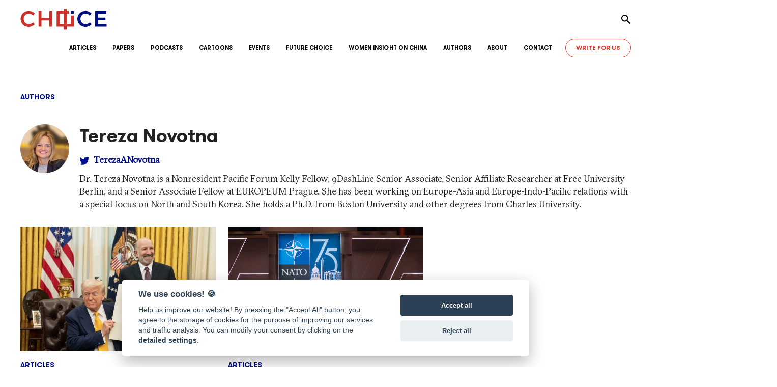

--- FILE ---
content_type: text/html; charset=UTF-8
request_url: https://chinaobservers.eu/author/tereza-novotna/
body_size: 15410
content:
<!doctype html>
<html lang="en-US">
  <head>
    <meta charset="UTF-8">
    <meta name="viewport" content="width=device-width, initial-scale=1">

    <title>Tereza Novotna &#8211; chinaobservers</title>
<meta name='robots' content='max-image-preview:large, max-snippet:-1, max-video-preview:-1' />
<link rel="canonical" href="https://chinaobservers.eu/author/tereza-novotna/">
<meta name="description" content="Dr. Tereza Novotna is a Nonresident Pacific Forum Kelly Fellow, 9DashLine Senior Associate, Senior Affiliate Researcher at Free University Berlin, and a Senior">
<meta property="og:title" content="Tereza Novotna &#8211; chinaobservers">
<meta property="og:type" content="website">
<meta property="og:image" content="https://chinaobservers.eu/wp-content/uploads/2022/08/placeholder-sharing-facebook.jpg">
<meta property="og:image:width" content="1200">
<meta property="og:image:height" content="628">
<meta property="og:image:alt" content="placeholder-sharing-facebook">
<meta property="og:description" content="Dr. Tereza Novotna is a Nonresident Pacific Forum Kelly Fellow, 9DashLine Senior Associate, Senior Affiliate Researcher at Free University Berlin, and a Senior">
<meta property="og:url" content="https://chinaobservers.eu/author/tereza-novotna/">
<meta property="og:locale" content="en_US">
<meta property="og:site_name" content="chinaobservers">
<meta name="twitter:card" content="summary_large_image">
<meta name="twitter:image" content="https://chinaobservers.eu/wp-content/uploads/2022/08/placeholder-sharing-twitter.jpg">
<link rel='dns-prefetch' href='//stats.wp.com' />
<link rel="alternate" type="application/rss+xml" title="chinaobservers &raquo; Feed" href="https://chinaobservers.eu/feed/" />
<script id="wpp-js" src="https://chinaobservers.eu/wp-content/plugins/wordpress-popular-posts/assets/js/wpp.min.js?ver=7.3.6" data-sampling="0" data-sampling-rate="100" data-api-url="https://chinaobservers.eu/wp-json/wordpress-popular-posts" data-post-id="0" data-token="503d7ffd0f" data-lang="0" data-debug="0"></script>
<link rel="alternate" type="application/rss+xml" title="chinaobservers &raquo; Posts by Tereza Novotna Feed" href="https://chinaobservers.eu/author/tereza-novotna/feed/" />
<style id='wp-img-auto-sizes-contain-inline-css'>
img:is([sizes=auto i],[sizes^="auto," i]){contain-intrinsic-size:3000px 1500px}
/*# sourceURL=wp-img-auto-sizes-contain-inline-css */
</style>
<style id='wp-block-library-inline-css'>
:root{--wp-block-synced-color:#7a00df;--wp-block-synced-color--rgb:122,0,223;--wp-bound-block-color:var(--wp-block-synced-color);--wp-editor-canvas-background:#ddd;--wp-admin-theme-color:#007cba;--wp-admin-theme-color--rgb:0,124,186;--wp-admin-theme-color-darker-10:#006ba1;--wp-admin-theme-color-darker-10--rgb:0,107,160.5;--wp-admin-theme-color-darker-20:#005a87;--wp-admin-theme-color-darker-20--rgb:0,90,135;--wp-admin-border-width-focus:2px}@media (min-resolution:192dpi){:root{--wp-admin-border-width-focus:1.5px}}.wp-element-button{cursor:pointer}:root .has-very-light-gray-background-color{background-color:#eee}:root .has-very-dark-gray-background-color{background-color:#313131}:root .has-very-light-gray-color{color:#eee}:root .has-very-dark-gray-color{color:#313131}:root .has-vivid-green-cyan-to-vivid-cyan-blue-gradient-background{background:linear-gradient(135deg,#00d084,#0693e3)}:root .has-purple-crush-gradient-background{background:linear-gradient(135deg,#34e2e4,#4721fb 50%,#ab1dfe)}:root .has-hazy-dawn-gradient-background{background:linear-gradient(135deg,#faaca8,#dad0ec)}:root .has-subdued-olive-gradient-background{background:linear-gradient(135deg,#fafae1,#67a671)}:root .has-atomic-cream-gradient-background{background:linear-gradient(135deg,#fdd79a,#004a59)}:root .has-nightshade-gradient-background{background:linear-gradient(135deg,#330968,#31cdcf)}:root .has-midnight-gradient-background{background:linear-gradient(135deg,#020381,#2874fc)}:root{--wp--preset--font-size--normal:16px;--wp--preset--font-size--huge:42px}.has-regular-font-size{font-size:1em}.has-larger-font-size{font-size:2.625em}.has-normal-font-size{font-size:var(--wp--preset--font-size--normal)}.has-huge-font-size{font-size:var(--wp--preset--font-size--huge)}.has-text-align-center{text-align:center}.has-text-align-left{text-align:left}.has-text-align-right{text-align:right}.has-fit-text{white-space:nowrap!important}#end-resizable-editor-section{display:none}.aligncenter{clear:both}.items-justified-left{justify-content:flex-start}.items-justified-center{justify-content:center}.items-justified-right{justify-content:flex-end}.items-justified-space-between{justify-content:space-between}.screen-reader-text{border:0;clip-path:inset(50%);height:1px;margin:-1px;overflow:hidden;padding:0;position:absolute;width:1px;word-wrap:normal!important}.screen-reader-text:focus{background-color:#ddd;clip-path:none;color:#444;display:block;font-size:1em;height:auto;left:5px;line-height:normal;padding:15px 23px 14px;text-decoration:none;top:5px;width:auto;z-index:100000}html :where(.has-border-color){border-style:solid}html :where([style*=border-top-color]){border-top-style:solid}html :where([style*=border-right-color]){border-right-style:solid}html :where([style*=border-bottom-color]){border-bottom-style:solid}html :where([style*=border-left-color]){border-left-style:solid}html :where([style*=border-width]){border-style:solid}html :where([style*=border-top-width]){border-top-style:solid}html :where([style*=border-right-width]){border-right-style:solid}html :where([style*=border-bottom-width]){border-bottom-style:solid}html :where([style*=border-left-width]){border-left-style:solid}html :where(img[class*=wp-image-]){height:auto;max-width:100%}:where(figure){margin:0 0 1em}html :where(.is-position-sticky){--wp-admin--admin-bar--position-offset:var(--wp-admin--admin-bar--height,0px)}@media screen and (max-width:600px){html :where(.is-position-sticky){--wp-admin--admin-bar--position-offset:0px}}

/*# sourceURL=wp-block-library-inline-css */
</style><style id='global-styles-inline-css'>
:root{--wp--preset--aspect-ratio--square: 1;--wp--preset--aspect-ratio--4-3: 4/3;--wp--preset--aspect-ratio--3-4: 3/4;--wp--preset--aspect-ratio--3-2: 3/2;--wp--preset--aspect-ratio--2-3: 2/3;--wp--preset--aspect-ratio--16-9: 16/9;--wp--preset--aspect-ratio--9-16: 9/16;--wp--preset--color--black: var(--bs-black);--wp--preset--color--cyan-bluish-gray: #abb8c3;--wp--preset--color--white: var(--bs-white);--wp--preset--color--pale-pink: #f78da7;--wp--preset--color--vivid-red: #cf2e2e;--wp--preset--color--luminous-vivid-orange: #ff6900;--wp--preset--color--luminous-vivid-amber: #fcb900;--wp--preset--color--light-green-cyan: #7bdcb5;--wp--preset--color--vivid-green-cyan: #00d084;--wp--preset--color--pale-cyan-blue: #8ed1fc;--wp--preset--color--vivid-cyan-blue: #0693e3;--wp--preset--color--vivid-purple: #9b51e0;--wp--preset--color--primary: var(--bs-primary);--wp--preset--color--secondary: var(--bs-secondary);--wp--preset--color--success: var(--bs-success);--wp--preset--color--info: var(--bs-info);--wp--preset--color--warning: var(--bs-warning);--wp--preset--color--danger: var(--bs-danger);--wp--preset--color--light: var(--bs-light);--wp--preset--color--dark: var(--bs-dark);--wp--preset--gradient--vivid-cyan-blue-to-vivid-purple: linear-gradient(135deg,rgb(6,147,227) 0%,rgb(155,81,224) 100%);--wp--preset--gradient--light-green-cyan-to-vivid-green-cyan: linear-gradient(135deg,rgb(122,220,180) 0%,rgb(0,208,130) 100%);--wp--preset--gradient--luminous-vivid-amber-to-luminous-vivid-orange: linear-gradient(135deg,rgb(252,185,0) 0%,rgb(255,105,0) 100%);--wp--preset--gradient--luminous-vivid-orange-to-vivid-red: linear-gradient(135deg,rgb(255,105,0) 0%,rgb(207,46,46) 100%);--wp--preset--gradient--very-light-gray-to-cyan-bluish-gray: linear-gradient(135deg,rgb(238,238,238) 0%,rgb(169,184,195) 100%);--wp--preset--gradient--cool-to-warm-spectrum: linear-gradient(135deg,rgb(74,234,220) 0%,rgb(151,120,209) 20%,rgb(207,42,186) 40%,rgb(238,44,130) 60%,rgb(251,105,98) 80%,rgb(254,248,76) 100%);--wp--preset--gradient--blush-light-purple: linear-gradient(135deg,rgb(255,206,236) 0%,rgb(152,150,240) 100%);--wp--preset--gradient--blush-bordeaux: linear-gradient(135deg,rgb(254,205,165) 0%,rgb(254,45,45) 50%,rgb(107,0,62) 100%);--wp--preset--gradient--luminous-dusk: linear-gradient(135deg,rgb(255,203,112) 0%,rgb(199,81,192) 50%,rgb(65,88,208) 100%);--wp--preset--gradient--pale-ocean: linear-gradient(135deg,rgb(255,245,203) 0%,rgb(182,227,212) 50%,rgb(51,167,181) 100%);--wp--preset--gradient--electric-grass: linear-gradient(135deg,rgb(202,248,128) 0%,rgb(113,206,126) 100%);--wp--preset--gradient--midnight: linear-gradient(135deg,rgb(2,3,129) 0%,rgb(40,116,252) 100%);--wp--preset--font-size--small: 13px;--wp--preset--font-size--medium: 20px;--wp--preset--font-size--large: 36px;--wp--preset--font-size--x-large: 42px;--wp--preset--spacing--20: 0.44rem;--wp--preset--spacing--30: 0.67rem;--wp--preset--spacing--40: 1rem;--wp--preset--spacing--50: 1.5rem;--wp--preset--spacing--60: 2.25rem;--wp--preset--spacing--70: 3.38rem;--wp--preset--spacing--80: 5.06rem;--wp--preset--shadow--natural: 6px 6px 9px rgba(0, 0, 0, 0.2);--wp--preset--shadow--deep: 12px 12px 50px rgba(0, 0, 0, 0.4);--wp--preset--shadow--sharp: 6px 6px 0px rgba(0, 0, 0, 0.2);--wp--preset--shadow--outlined: 6px 6px 0px -3px rgb(255, 255, 255), 6px 6px rgb(0, 0, 0);--wp--preset--shadow--crisp: 6px 6px 0px rgb(0, 0, 0);}:where(body) { margin: 0; }.wp-site-blocks > .alignleft { float: left; margin-right: 2em; }.wp-site-blocks > .alignright { float: right; margin-left: 2em; }.wp-site-blocks > .aligncenter { justify-content: center; margin-left: auto; margin-right: auto; }:where(.is-layout-flex){gap: 0.5em;}:where(.is-layout-grid){gap: 0.5em;}.is-layout-flow > .alignleft{float: left;margin-inline-start: 0;margin-inline-end: 2em;}.is-layout-flow > .alignright{float: right;margin-inline-start: 2em;margin-inline-end: 0;}.is-layout-flow > .aligncenter{margin-left: auto !important;margin-right: auto !important;}.is-layout-constrained > .alignleft{float: left;margin-inline-start: 0;margin-inline-end: 2em;}.is-layout-constrained > .alignright{float: right;margin-inline-start: 2em;margin-inline-end: 0;}.is-layout-constrained > .aligncenter{margin-left: auto !important;margin-right: auto !important;}.is-layout-constrained > :where(:not(.alignleft):not(.alignright):not(.alignfull)){margin-left: auto !important;margin-right: auto !important;}body .is-layout-flex{display: flex;}.is-layout-flex{flex-wrap: wrap;align-items: center;}.is-layout-flex > :is(*, div){margin: 0;}body .is-layout-grid{display: grid;}.is-layout-grid > :is(*, div){margin: 0;}body{padding-top: 0px;padding-right: 0px;padding-bottom: 0px;padding-left: 0px;}a:where(:not(.wp-element-button)){text-decoration: underline;}:root :where(.wp-element-button, .wp-block-button__link){background-color: #32373c;border-width: 0;color: #fff;font-family: inherit;font-size: inherit;font-style: inherit;font-weight: inherit;letter-spacing: inherit;line-height: inherit;padding-top: calc(0.667em + 2px);padding-right: calc(1.333em + 2px);padding-bottom: calc(0.667em + 2px);padding-left: calc(1.333em + 2px);text-decoration: none;text-transform: inherit;}.has-black-color{color: var(--wp--preset--color--black) !important;}.has-cyan-bluish-gray-color{color: var(--wp--preset--color--cyan-bluish-gray) !important;}.has-white-color{color: var(--wp--preset--color--white) !important;}.has-pale-pink-color{color: var(--wp--preset--color--pale-pink) !important;}.has-vivid-red-color{color: var(--wp--preset--color--vivid-red) !important;}.has-luminous-vivid-orange-color{color: var(--wp--preset--color--luminous-vivid-orange) !important;}.has-luminous-vivid-amber-color{color: var(--wp--preset--color--luminous-vivid-amber) !important;}.has-light-green-cyan-color{color: var(--wp--preset--color--light-green-cyan) !important;}.has-vivid-green-cyan-color{color: var(--wp--preset--color--vivid-green-cyan) !important;}.has-pale-cyan-blue-color{color: var(--wp--preset--color--pale-cyan-blue) !important;}.has-vivid-cyan-blue-color{color: var(--wp--preset--color--vivid-cyan-blue) !important;}.has-vivid-purple-color{color: var(--wp--preset--color--vivid-purple) !important;}.has-primary-color{color: var(--wp--preset--color--primary) !important;}.has-secondary-color{color: var(--wp--preset--color--secondary) !important;}.has-success-color{color: var(--wp--preset--color--success) !important;}.has-info-color{color: var(--wp--preset--color--info) !important;}.has-warning-color{color: var(--wp--preset--color--warning) !important;}.has-danger-color{color: var(--wp--preset--color--danger) !important;}.has-light-color{color: var(--wp--preset--color--light) !important;}.has-dark-color{color: var(--wp--preset--color--dark) !important;}.has-black-background-color{background-color: var(--wp--preset--color--black) !important;}.has-cyan-bluish-gray-background-color{background-color: var(--wp--preset--color--cyan-bluish-gray) !important;}.has-white-background-color{background-color: var(--wp--preset--color--white) !important;}.has-pale-pink-background-color{background-color: var(--wp--preset--color--pale-pink) !important;}.has-vivid-red-background-color{background-color: var(--wp--preset--color--vivid-red) !important;}.has-luminous-vivid-orange-background-color{background-color: var(--wp--preset--color--luminous-vivid-orange) !important;}.has-luminous-vivid-amber-background-color{background-color: var(--wp--preset--color--luminous-vivid-amber) !important;}.has-light-green-cyan-background-color{background-color: var(--wp--preset--color--light-green-cyan) !important;}.has-vivid-green-cyan-background-color{background-color: var(--wp--preset--color--vivid-green-cyan) !important;}.has-pale-cyan-blue-background-color{background-color: var(--wp--preset--color--pale-cyan-blue) !important;}.has-vivid-cyan-blue-background-color{background-color: var(--wp--preset--color--vivid-cyan-blue) !important;}.has-vivid-purple-background-color{background-color: var(--wp--preset--color--vivid-purple) !important;}.has-primary-background-color{background-color: var(--wp--preset--color--primary) !important;}.has-secondary-background-color{background-color: var(--wp--preset--color--secondary) !important;}.has-success-background-color{background-color: var(--wp--preset--color--success) !important;}.has-info-background-color{background-color: var(--wp--preset--color--info) !important;}.has-warning-background-color{background-color: var(--wp--preset--color--warning) !important;}.has-danger-background-color{background-color: var(--wp--preset--color--danger) !important;}.has-light-background-color{background-color: var(--wp--preset--color--light) !important;}.has-dark-background-color{background-color: var(--wp--preset--color--dark) !important;}.has-black-border-color{border-color: var(--wp--preset--color--black) !important;}.has-cyan-bluish-gray-border-color{border-color: var(--wp--preset--color--cyan-bluish-gray) !important;}.has-white-border-color{border-color: var(--wp--preset--color--white) !important;}.has-pale-pink-border-color{border-color: var(--wp--preset--color--pale-pink) !important;}.has-vivid-red-border-color{border-color: var(--wp--preset--color--vivid-red) !important;}.has-luminous-vivid-orange-border-color{border-color: var(--wp--preset--color--luminous-vivid-orange) !important;}.has-luminous-vivid-amber-border-color{border-color: var(--wp--preset--color--luminous-vivid-amber) !important;}.has-light-green-cyan-border-color{border-color: var(--wp--preset--color--light-green-cyan) !important;}.has-vivid-green-cyan-border-color{border-color: var(--wp--preset--color--vivid-green-cyan) !important;}.has-pale-cyan-blue-border-color{border-color: var(--wp--preset--color--pale-cyan-blue) !important;}.has-vivid-cyan-blue-border-color{border-color: var(--wp--preset--color--vivid-cyan-blue) !important;}.has-vivid-purple-border-color{border-color: var(--wp--preset--color--vivid-purple) !important;}.has-primary-border-color{border-color: var(--wp--preset--color--primary) !important;}.has-secondary-border-color{border-color: var(--wp--preset--color--secondary) !important;}.has-success-border-color{border-color: var(--wp--preset--color--success) !important;}.has-info-border-color{border-color: var(--wp--preset--color--info) !important;}.has-warning-border-color{border-color: var(--wp--preset--color--warning) !important;}.has-danger-border-color{border-color: var(--wp--preset--color--danger) !important;}.has-light-border-color{border-color: var(--wp--preset--color--light) !important;}.has-dark-border-color{border-color: var(--wp--preset--color--dark) !important;}.has-vivid-cyan-blue-to-vivid-purple-gradient-background{background: var(--wp--preset--gradient--vivid-cyan-blue-to-vivid-purple) !important;}.has-light-green-cyan-to-vivid-green-cyan-gradient-background{background: var(--wp--preset--gradient--light-green-cyan-to-vivid-green-cyan) !important;}.has-luminous-vivid-amber-to-luminous-vivid-orange-gradient-background{background: var(--wp--preset--gradient--luminous-vivid-amber-to-luminous-vivid-orange) !important;}.has-luminous-vivid-orange-to-vivid-red-gradient-background{background: var(--wp--preset--gradient--luminous-vivid-orange-to-vivid-red) !important;}.has-very-light-gray-to-cyan-bluish-gray-gradient-background{background: var(--wp--preset--gradient--very-light-gray-to-cyan-bluish-gray) !important;}.has-cool-to-warm-spectrum-gradient-background{background: var(--wp--preset--gradient--cool-to-warm-spectrum) !important;}.has-blush-light-purple-gradient-background{background: var(--wp--preset--gradient--blush-light-purple) !important;}.has-blush-bordeaux-gradient-background{background: var(--wp--preset--gradient--blush-bordeaux) !important;}.has-luminous-dusk-gradient-background{background: var(--wp--preset--gradient--luminous-dusk) !important;}.has-pale-ocean-gradient-background{background: var(--wp--preset--gradient--pale-ocean) !important;}.has-electric-grass-gradient-background{background: var(--wp--preset--gradient--electric-grass) !important;}.has-midnight-gradient-background{background: var(--wp--preset--gradient--midnight) !important;}.has-small-font-size{font-size: var(--wp--preset--font-size--small) !important;}.has-medium-font-size{font-size: var(--wp--preset--font-size--medium) !important;}.has-large-font-size{font-size: var(--wp--preset--font-size--large) !important;}.has-x-large-font-size{font-size: var(--wp--preset--font-size--x-large) !important;}
/*# sourceURL=global-styles-inline-css */
</style>

<link rel='stylesheet' id='easy-cookie-consent-css' href='https://chinaobservers.eu/wp-content/plugins/easy-cookie-consent/assets/dist/easy_cookie_consent.min.css?ver=1' media='all' />
<link rel='stylesheet' id='wordpress-popular-posts-css-css' href='https://chinaobservers.eu/wp-content/plugins/wordpress-popular-posts/assets/css/wpp.css?ver=7.3.6' media='all' />
<link rel='stylesheet' id='choice-frontend-css' href='https://chinaobservers.eu/wp-content/themes/choice/assets/stylesheets/frontend.css?ver=1.0.1' media='all' />
<link rel='stylesheet' id='choice-hotfix-css' href='https://chinaobservers.eu/wp-content/themes/choice/assets/stylesheets/hotfix.css?ver=1.0.1' media='all' />
<script id="easy-cookie-consent-js-before">
const cookieConsentOptions = {"autorun":true,"autoclear_cookies":true,"theme_css":"https:\/\/chinaobservers.eu\/wp-content\/plugins\/easy-cookie-consent\/assets\/dist\/lib\/cookieconsent.css","page_scripts":true,"cookie_expiration":182,"current_lang":"en","gui_options":{"consent_modal":{"layout":"cloud","position":"bottom center","transition":"zoom"},"settings_modal":{"layout":"box","transition":"zoom"}},"languages":{"status":"enabled","en":{"consent_modal":{"title":"We use cookies! <span class=\"font-weight-normal\">\ud83c\udf6a<\/span>","description":"Help us improve our website! By pressing the \"Accept All\" button, you agree to the storage of cookies for the purpose of improving our services and traffic analysis. You can modify your consent by clicking on the <button type=\"button\" data-cc=\"c-settings\" class=\"cc-link\">detailed settings<\/button>.","primary_btn":{"text":"Accept all","role":"accept_all"},"secondary_btn":{"text":"Reject all","role":"accept_necessary"}},"settings_modal":{"title":"Cookie preferences","save_settings_btn":"Save settings","accept_all_btn":"Accept all","reject_all_btn":"Reject all","close_btn_label":"Close","blocks":[{"title":"","description":"We use cookies to ensure the basic functionality of the website and to continuously improve it. You can consent to the use of cookies in bulk or for individual categories. Consent can be withdrawn at any time. Please read the <a href=\"https:\/\/www.amo.cz\/wp-content\/uploads\/2020\/11\/Zasady-zpracovani-osobnich-udaju.pdf\" class=\"cc-link\">Privacy Policy<\/a>. Please <a class=\"cc-link\" href=\"\/contact\/\">contact us<\/a> for any questions regarding cookies or data protection.     "},{"title":"Strictly necessary cookies","description":"These cookies ensure the basic functionality of the website and cannot be rejected.","toggle":{"value":"necessary","enabled":true,"readonly":true}},{"title":"Performance and Analytics cookies","description":"Thanks to these cookies, we are able to track traffic and visibility of individual pages. For example, we know which pages are more popular, how many users come to us or which parts of the website are less clear to users.","toggle":{"value":"analytics","enabled":false,"readonly":false}},{"title":"Marketing cookies","description":"These cookies collect information about how the user uses the website, which links they have clicked on or which pages they have visited. This information allows us to better estimate which ads are more suitable for the user and which ones do not make sense to show. All this data is anonymised and cannot directly identify a specific person.","toggle":{"value":"marketing","enabled":false,"readonly":false}}],"cookie_table_headers":[{"col1":"Name"},{"col2":"Domain"},{"col3":"Expiration"},{"col4":"Description"}]},"iframe":{"placeholder_button":"You must allow cookies to see this"}}}};const cookieCategoryAnalytics = 'analytics';const cookieCategoryMarketing = 'marketing';const cookiesAcceptedNonce = '861abe8b2b';const adminUrl = 'https://chinaobservers.eu/wp-admin/admin-ajax.php';const placeholderButtonText = 'You must allow cookies to see this';const cookieName = 'accepted-cookie-consent-id';const gtmId = null;
//# sourceURL=easy-cookie-consent-js-before
</script>
<script src="https://chinaobservers.eu/wp-content/plugins/easy-cookie-consent/assets/dist/easy_cookie_consent.min.js?ver=1" id="easy-cookie-consent-js"></script>
<link rel="https://api.w.org/" href="https://chinaobservers.eu/wp-json/" /><link rel="alternate" title="JSON" type="application/json" href="https://chinaobservers.eu/wp-json/wp/v2/users/202" /><link rel="EditURI" type="application/rsd+xml" title="RSD" href="https://chinaobservers.eu/xmlrpc.php?rsd" />
<meta name="generator" content="WordPress 6.9" />
	<style>img#wpstats{display:none}</style>
		            <style id="wpp-loading-animation-styles">@-webkit-keyframes bgslide{from{background-position-x:0}to{background-position-x:-200%}}@keyframes bgslide{from{background-position-x:0}to{background-position-x:-200%}}.wpp-widget-block-placeholder,.wpp-shortcode-placeholder{margin:0 auto;width:60px;height:3px;background:#dd3737;background:linear-gradient(90deg,#dd3737 0%,#571313 10%,#dd3737 100%);background-size:200% auto;border-radius:3px;-webkit-animation:bgslide 1s infinite linear;animation:bgslide 1s infinite linear}</style>
            <!-- Google tag (gtag.js) -->
<script type="text/plain" data-cookiecategory="analytics" async src="https://www.googletagmanager.com/gtag/js?id=G-VFSM41DW3L"></script>
<script type="text/plain" data-cookiecategory="analytics">
window.dataLayer = window.dataLayer || [];
function gtag(){dataLayer.push(arguments);}
gtag('js', new Date());

gtag('config', 'G-VFSM41DW3L');
</script><style type="text/css">.blue-message {
background: none repeat scroll 0 0 #3399ff;
    color: #ffffff;
    text-shadow: none;
    font-size: 16px;
    line-height: 24px;
    padding: 10px;
} 
.green-message {
background: none repeat scroll 0 0 #8cc14c;
    color: #ffffff;
    text-shadow: none;
    font-size: 16px;
    line-height: 24px;
    padding: 10px;
} 
.orange-message {
background: none repeat scroll 0 0 #faa732;
    color: #ffffff;
    text-shadow: none;
    font-size: 16px;
    line-height: 24px;
    padding: 10px;
} 
.red-message {
background: none repeat scroll 0 0 #da4d31;
    color: #ffffff;
    text-shadow: none;
    font-size: 16px;
    line-height: 24px;
    padding: 10px;
} 
.grey-message {
background: none repeat scroll 0 0 #53555c;
    color: #ffffff;
    text-shadow: none;
    font-size: 16px;
    line-height: 24px;
    padding: 10px;
} 
.left-block {
background: none repeat scroll 0 0px, radial-gradient(ellipse at center center, #ffffff 0%, #f2f2f2 100%) repeat scroll 0 0 rgba(0, 0, 0, 0);
    color: #8b8e97;
    padding: 10px;
    margin: 10px;
    float: left;
} 
.right-block {
background: none repeat scroll 0 0px, radial-gradient(ellipse at center center, #ffffff 0%, #f2f2f2 100%) repeat scroll 0 0 rgba(0, 0, 0, 0);
    color: #8b8e97;
    padding: 10px;
    margin: 10px;
    float: right;
} 
.blockquotes {
background: none;
    border-left: 5px solid #f1f1f1;
    color: #8B8E97;
    font-size: 16px;
    font-style: italic;
    line-height: 22px;
    padding-left: 15px;
    padding: 10px;
    width: 60%;
    float: left;
} 
</style><link rel="icon" href="https://chinaobservers.eu/wp-content/uploads/2019/03/favicon-150x150.png" sizes="32x32" />
<link rel="icon" href="https://chinaobservers.eu/wp-content/uploads/2019/03/favicon.png" sizes="192x192" />
<link rel="apple-touch-icon" href="https://chinaobservers.eu/wp-content/uploads/2019/03/favicon.png" />
<meta name="msapplication-TileImage" content="https://chinaobservers.eu/wp-content/uploads/2019/03/favicon.png" />

    <!-- chinaobservers.eu -->
  </head>
  <body data-rsssl=1 class="archive author author-tereza-novotna author-202 wp-embed-responsive wp-theme-choice l-Site" id="site">
    
    <a class="visually-hidden-focusable" href="#content">Skip to content</a>
    <div class="l-Bar bg-dark text-white d-none">
      <div class="container-lg">
        <div class="l-Bar-wrapNetwork me-n8">
          <ul id="network-bar" class="c-Network c-Network--bar d-flex flex-wrap justify-content-end align-items-center gap-8"><li id="menu-item-33" class="menu-item menu-item-type-custom menu-item-object-custom menu-item-33"><a href="https://www.facebook.com/ChinaObservers/">Facebook</a></li>
<li id="menu-item-34" class="menu-item menu-item-type-custom menu-item-object-custom menu-item-34"><a href="https://www.linkedin.com/company/china-observers-in-central-and-eastern-europe-choice/">LinkedIn</a></li>
<li id="menu-item-35" class="menu-item menu-item-type-custom menu-item-object-custom menu-item-35"><a href="https://x.com/chinaobservers">X</a></li>
<li id="menu-item-36" class="menu-item menu-item-type-custom menu-item-object-custom menu-item-36"><a href="https://www.youtube.com/channel/UC5Zj4R18srnYIfIqu9slyJA">YouTube</a></li>
<li id="menu-item-49" class="menu-item menu-item-type-custom menu-item-object-custom menu-item-49"><a href="https://chinaobservers.eu/feed/">RSS</a></li>
</ul>        </div>
      </div>
    </div> <!-- /l-Bar -->
    <header class="l-Header sticky-top bg-white js-header">
      <div class="container-lg">
        <div class="l-Header-row d-flex flex-wrap align-items-center py-4 py-md-16">
          <div class="l-Header-wrapToggler d-md-none ms-n8">
            <button class="c-Toggler c-Toggler--menu btn btn-link collapsed p-8 border-0 text-black lh-1" type="button" data-bs-toggle="offcanvas" data-bs-target="#offcanvas-menu" aria-controls="offcanvas-menu">
              <svg viewBox="0 0 32 32" style="width: 28px; height: 28px;"><path fill="currentColor" d="M29.437 23.896a1.034 1.034 0 0 0-1.027-1.028H3.028A1.034 1.034 0 0 0 2 23.895v.643a1.034 1.034 0 0 0 1.027 1.027H28.41a1.034 1.034 0 0 0 1.027-1.027v-.643.001Zm0-8.218a1.034 1.034 0 0 0-1.027-1.026H3.028A1.034 1.034 0 0 0 2 15.679v.641c.004.565.46 1.023 1.026 1.027H28.41a1.034 1.034 0 0 0 1.027-1.027v-.642Zm0-8.218a1.034 1.034 0 0 0-1.027-1.026H3.028A1.034 1.034 0 0 0 2 7.46v.643A1.034 1.034 0 0 0 3.027 9.13H28.41a1.034 1.034 0 0 0 1.027-1.027V7.46Z"/></svg>
              <span class="visually-hidden">Toggle menu</span>
            </button> <!-- /c-Toggler -->
          </div>
          <div class="l-Header-wrapLogo flex-shrink-0 mx-auto ms-md-0">
            <p class="c-Logo">
              <a class="c-Logo-link b-block" href="https://chinaobservers.eu/" rel="home">
                <img class="c-Logo-image" src="https://chinaobservers.eu/wp-content/themes/choice/assets/images/logo.svg" width="120" height="30" alt="chinaobservers">
              </a>
            </p> <!-- /c-Logo -->
          </div>
          <div class="l-Header-wrapToggler d-md-none me-n12">
            <button class="c-Toggler c-Toggler--search btn btn-link p-12 border-0 text-black lh-1" type="button" data-bs-toggle="offcanvas" data-bs-target="#offcanvas-search" aria-controls="offcanvas-search">
              <svg class="c-Search-icon align-top" viewBox="0 0 32 32" style="width: 20px; height: 20px;"><path fill="currentColor" d="M19.755 12.504a7.49 7.49 0 1 1-7.49-7.52 7.513 7.513 0 0 1 7.49 7.512v.009-.001ZM30.03 28.31c0-.526-.21-1.002-.552-1.35l-8.396-7.867a13.51 13.51 0 0 0 1.943-6.565c-.017-5.953-4.829-10.755-10.762-10.755C6.319 1.772 1.5 6.591 1.5 12.535c0 5.944 4.82 10.762 10.763 10.762 2.442-.085 4.7-.8 6.639-1.988l7.87 8.348c.34.352.817.57 1.344.57a1.93 1.93 0 0 0 1.914-1.92v.003Z"/></svg>
              <span class="c-Search-label visually-hidden">Toggle search</span>
            </button>
          </div>
          <div class="l-Header-wrapSearch d-none d-md-block me-n12">
            <div class="c-Search c-Search--widget c-Search--desktop dropdown js-search">
              <button class="c-Search-toggler dropdown-toggle btn btn-link p-12 border-0 text-black lh-1" type="button" data-bs-toggle="dropdown" aria-expanded="false">
                <svg class="c-Search-icon align-top" viewBox="0 0 32 32" style="width: 20px; height: 20px;"><path fill="currentColor" d="M19.755 12.504a7.49 7.49 0 1 1-7.49-7.52 7.513 7.513 0 0 1 7.49 7.512v.009-.001ZM30.03 28.31c0-.526-.21-1.002-.552-1.35l-8.396-7.867a13.51 13.51 0 0 0 1.943-6.565c-.017-5.953-4.829-10.755-10.762-10.755C6.319 1.772 1.5 6.591 1.5 12.535c0 5.944 4.82 10.762 10.763 10.762 2.442-.085 4.7-.8 6.639-1.988l7.87 8.348c.34.352.817.57 1.344.57a1.93 1.93 0 0 0 1.914-1.92v.003Z"/></svg>
                <span class="c-Search-label visually-hidden">Toggle search</span>
              </button>
              <div class="c-Search-dropdown dropdown-menu d-block py-12 px-16 m-0 rounded-0">
                
<form class="c-Search-form d-flex" role="search" method="get" action="https://chinaobservers.eu/">
  <label class="flex-grow-1">
    <span class="c-Search-label visually-hidden">Search for:</span>
    <input class="c-Search-control form-control" name="s" type="text" value="">
  </label>
  <div class="c-Search-wrapButton">
    <button class="c-Button btn btn-outline-primary rounded-pill font-headings text-uppercase" type="submit">
      <span class="c-Button-label">Search</span>
    </button>
  </div>
</form>
              </div>
            </div> <!-- /c-Search -->
          </div>
        </div>
        <div class="l-Header-row d-none d-md-block">
          <div class="l-Header-wrapMenu">
            <nav class="c-Menu c-Menu--desktop text-black font-headings fs-xxs fw-bold text-uppercase">
              <ul id="menu-primary" class="c-Menu-list d-flex flex-wrap justify-content-end align-items-end"><li id="menu-item-6017" class="menu-item menu-item-type-taxonomy menu-item-object-category menu-item-6017"><a href="https://chinaobservers.eu/category/articles/">Articles</a></li>
<li id="menu-item-6018" class="menu-item menu-item-type-taxonomy menu-item-object-category menu-item-6018"><a href="https://chinaobservers.eu/category/research-papers/">Papers</a></li>
<li id="menu-item-6019" class="menu-item menu-item-type-taxonomy menu-item-object-category menu-item-6019"><a href="https://chinaobservers.eu/category/voice-for-choice/">Podcasts</a></li>
<li id="menu-item-6020" class="menu-item menu-item-type-taxonomy menu-item-object-category menu-item-6020"><a href="https://chinaobservers.eu/category/choice-cartoons/">Cartoons</a></li>
<li id="menu-item-6021" class="menu-item menu-item-type-taxonomy menu-item-object-category menu-item-6021"><a href="https://chinaobservers.eu/category/events/">Events</a></li>
<li id="menu-item-6022" class="menu-item menu-item-type-post_type menu-item-object-page menu-item-6022"><a href="https://chinaobservers.eu/future-choice-2/">Future CHOICE</a></li>
<li id="menu-item-9861" class="menu-item menu-item-type-post_type menu-item-object-page menu-item-9861"><a href="https://chinaobservers.eu/women-insight-on-china/">Women Insight on China</a></li>
<li id="menu-item-6027" class="menu-item menu-item-type-post_type menu-item-object-page menu-item-6027"><a href="https://chinaobservers.eu/authors/">Authors</a></li>
<li id="menu-item-6028" class="menu-item menu-item-type-post_type menu-item-object-page menu-item-6028"><a href="https://chinaobservers.eu/about/">About</a></li>
<li id="menu-item-6029" class="menu-item menu-item-type-post_type menu-item-object-page menu-item-6029"><a href="https://chinaobservers.eu/contact/">Contact</a></li>
<li id="menu-item-6030" class="menu-item menu-item-type-post_type menu-item-object-page menu-item-6030"><a href="https://chinaobservers.eu/join-us-2/">Write for us</a></li>
</ul>            </nav>
          </div>
        </div>
      </div>
    </header> <!-- /l-Header -->

    <main class="l-Main pt-20 pt-md-48 pb-48" id="content">
      <div class="container-lg">
        <article class="l-Archive">
          <header class="l-Archive-header">
            <div class="l-Archive-label mb-12 text-primary font-headings fs-sm fw-bold text-uppercase">Authors</div>
            <div class="l-Archive-wrapAuthor">
              <div class="c-Author d-md-flex align-items-start py-32 text-center text-md-start">
                <div class="c-Author-media d-inline-block flex-shrink-0 mb-8 mb-md-0 me-md-20 rounded-circle overflow-hidden">
                  <img alt='Cropped Photo Tereza Novotna.jpeg' src='https://chinaobservers.eu/wp-content/uploads/2024/07/cropped-Photo-Tereza-Novotna-192x192.jpeg' srcset='https://chinaobservers.eu/wp-content/uploads/2024/07/cropped-Photo-Tereza-Novotna.jpeg 2x' class='avatar avatar-192 photo' height='192' width='192' decoding='async'/>                </div>
                <div class="c-Author-body">
                  <h1 class="c-Author-name display-6"><span class="vcard">Tereza Novotna</span></h1><a class="c-Author-twitter d-inline-block mt-12 text-primary fw-bold" href="https://twitter.com/TerezaANovotna">TerezaANovotna</a><div class="c-Author-description mt-12"><p>Dr. Tereza Novotna is a Nonresident Pacific Forum Kelly Fellow, 9DashLine Senior Associate, Senior Affiliate Researcher at Free University Berlin, and a Senior Associate Fellow at EUROPEUM Prague. She has been working on Europe-Asia and Europe-Indo-Pacific relations with a special focus on North and South Korea. She holds a Ph.D. from Boston University and other degrees from Charles University.</p></div>                </div>
              </div> <!-- /c-Author -->
            </div>
          </header>
          <div class="l-Archive-body">
            <div class="l-Archive-wrapPosts">
              <div class="l-Posts">
                <div class="l-Posts-body">
                  <div class="l-Posts-wrapPosts">
                    <div class="row gy-40" id="infinite"><div class="col-sm-6 col-md-4"><div class="l-Posts-wrapPost h-100">
<article class="c-Post c-Post--card h-100 pb-32 pb-md-40 border-bottom post-10422 post type-post status-publish format-standard has-post-thumbnail hentry category-articles category-china category-eu category-taiwan category-us category-wich tag-china tag-eu tag-tariffs tag-trump tag-usa">
  <div class="c-Post-media position-relative mb-16">
    
      <a class="c-Post-image" href="https://chinaobservers.eu/caught-in-the-crossfire-trumps-tariffs-and-their-effects-on-us-allies/" aria-hidden="true" tabindex="-1">
        <img width="640" height="384" src="https://chinaobservers.eu/wp-content/uploads/2025/04/p20250221jb-1163_54346337988_o-scaled-e1744882562117-768x461.webp" class="attachment-medium_large size-medium_large wp-post-image" alt="Caught in the Crossfire: Trump’s Tariffs and Their Effects on US Allies" loading="lazy" decoding="async" srcset="https://chinaobservers.eu/wp-content/uploads/2025/04/p20250221jb-1163_54346337988_o-scaled-e1744882562117-768x461.webp 768w, https://chinaobservers.eu/wp-content/uploads/2025/04/p20250221jb-1163_54346337988_o-scaled-e1744882562117-300x180.webp 300w, https://chinaobservers.eu/wp-content/uploads/2025/04/p20250221jb-1163_54346337988_o-scaled-e1744882562117-1024x615.webp 1024w, https://chinaobservers.eu/wp-content/uploads/2025/04/p20250221jb-1163_54346337988_o-scaled-e1744882562117-1536x922.webp 1536w, https://chinaobservers.eu/wp-content/uploads/2025/04/p20250221jb-1163_54346337988_o-scaled-e1744882562117-2048x1230.webp 2048w" sizes="auto, (max-width: 640px) 100vw, 640px" />      </a>

        </div>
  <div class="c-Post-body">
    <div class="c-Post-wrapCategories mb-4">
      <div class="c-Categories d-flex flex-wrap gap-4 text-primary font-headings fs-sm fw-bold text-uppercase"><a href="https://chinaobservers.eu/category/articles/" rel="category">Articles</a></div>    </div>
    <h3 class="c-Post-title mb-4 h4">
      <a class="c-Post-link" href="https://chinaobservers.eu/caught-in-the-crossfire-trumps-tariffs-and-their-effects-on-us-allies/">Caught in the Crossfire: Trump’s Tariffs and Their Effects on US Allies</a>
    </h3>
    <div class="c-Post-meta">
      <span class="c-Byline c-Byline--archive font-headings fs-xs"> <a href="https://chinaobservers.eu/author/dominikaremzova/" title="Posts by Dominika Remžová" class="author url fn" rel="author">Dominika Remžová</a>, <a href="https://chinaobservers.eu/author/alicia-garcia-herrero/" title="Posts by Alicia Garcia-Herrero" class="author url fn" rel="author">Alicia Garcia-Herrero</a>, <a href="https://chinaobservers.eu/author/vidamacikenaite/" title="Posts by Vida Macikenaite" class="author url fn" rel="author">Vida Macikenaite</a>, <a href="https://chinaobservers.eu/author/tereza-novotna/" title="Posts by Tereza Novotna" class="author url fn" rel="author">Tereza Novotna</a>, <a href="https://chinaobservers.eu/author/zsuzsaferenczy/" title="Posts by Zsuzsa Anna Ferenczy" class="author url fn" rel="author">Zsuzsa Anna Ferenczy</a></span>      <span class="c-Posted c-Posted--archive text-muted font-headings fs-xs"><time class="entry-date published updated" datetime="2025-04-17T01:00:52+01:00">April 17, 2025</time></span>    </div>
  </div>
</article> <!-- /c-Post -->
</div></div><div class="col-sm-6 col-md-4"><div class="l-Posts-wrapPost h-100">
<article class="c-Post c-Post--card h-100 pb-32 pb-md-40 border-bottom post-9583 post type-post status-publish format-standard has-post-thumbnail hentry category-articles category-china category-russia category-us tag-china tag-indopacific tag-nato tag-russia tag-us tag-euroatlantic">
  <div class="c-Post-media position-relative mb-16">
    
      <a class="c-Post-image" href="https://chinaobservers.eu/natos-new-mission-keep-america-in-russia-down-and-china-out/" aria-hidden="true" tabindex="-1">
        <img width="640" height="384" src="https://chinaobservers.eu/wp-content/uploads/2024/07/240711d-033-e1722332700155-768x461.jpg" class="attachment-medium_large size-medium_large wp-post-image" alt="NATO’s New Mission: Keep America In, Russia Down, and China Out" loading="lazy" decoding="async" srcset="https://chinaobservers.eu/wp-content/uploads/2024/07/240711d-033-e1722332700155-768x461.jpg 768w, https://chinaobservers.eu/wp-content/uploads/2024/07/240711d-033-e1722332700155-300x180.jpg 300w, https://chinaobservers.eu/wp-content/uploads/2024/07/240711d-033-e1722332700155-1024x615.jpg 1024w, https://chinaobservers.eu/wp-content/uploads/2024/07/240711d-033-e1722332700155-1536x922.jpg 1536w, https://chinaobservers.eu/wp-content/uploads/2024/07/240711d-033-e1722332700155-2048x1230.jpg 2048w" sizes="auto, (max-width: 640px) 100vw, 640px" />      </a>

        </div>
  <div class="c-Post-body">
    <div class="c-Post-wrapCategories mb-4">
      <div class="c-Categories d-flex flex-wrap gap-4 text-primary font-headings fs-sm fw-bold text-uppercase"><a href="https://chinaobservers.eu/category/articles/" rel="category">Articles</a></div>    </div>
    <h3 class="c-Post-title mb-4 h4">
      <a class="c-Post-link" href="https://chinaobservers.eu/natos-new-mission-keep-america-in-russia-down-and-china-out/">NATO’s New Mission: Keep America In, Russia Down, and China Out</a>
    </h3>
    <div class="c-Post-meta">
      <span class="c-Byline c-Byline--archive font-headings fs-xs"> <a href="https://chinaobservers.eu/author/tereza-novotna/" title="Posts by Tereza Novotna" class="author url fn" rel="author">Tereza Novotna</a>, <a href="https://chinaobservers.eu/author/youngjun-kim/" title="Posts by Youngjun Kim" class="author url fn" rel="author">Youngjun Kim</a>, <a href="https://chinaobservers.eu/author/silvia-menegazzi/" title="Posts by Silvia Menegazzi" class="author url fn" rel="author">Silvia Menegazzi</a></span>      <span class="c-Posted c-Posted--archive text-muted font-headings fs-xs"><time class="entry-date published updated" datetime="2024-08-08T00:00:01+01:00">August 8, 2024</time></span>    </div>
  </div>
</article> <!-- /c-Post -->
</div></div></div>                  </div>
                </div>
              </div> <!-- /l-Posts -->
            </div>
          </div>
        </article> <!-- /l-Archive -->
      </div>
    </main> <!-- /l-Main -->


    <footer class="l-Footer text-center text-md-start js-footer">
      <div class="l-Footer-row py-48 bg-primary text-white">
        <div class="container-lg">
          <div class="row gy-48 gx-40 gx-xl-48">
            <div class="col-md-6 col-lg-7">
              <div class="l-Footer-wrapWidget h-100">
                <section class="c-Widget c-Widget--subscribe d-flex flex-column h-100 text-center">
                  <header class="c-Widget-header mb-20">
                    <h2 class="c-Widget-title h2">Subscribe to our monthly newsletter</h2>
                  </header>
                  <div class="c-Widget-body d-flex flex-column flex-grow-1">
                    <div class="c-Widget-wrapButtons d-flex flex-wrap justify-content-center gap-16 mt-auto">
                      <div class="c-Widget-wrapButton">
                        <a class="c-Button btn btn-outline-light d-inline-flex align-items-center rounded-pill font-headings text-uppercase" href="https://amo.ecomailapp.cz/public/form/15-864b4f4872272bdd94aadbc81dfd8b18">
                          <svg class="c-Button-icon me-16" viewBox="0 0 32 32" style="width: 16px; height: 16px;"><path fill="currentColor" d="M29.298 25.156V11.875c-.372.413-.775.796-1.21 1.148-3.082 2.358-5.544 4.303-7.385 5.833-.58.497-1.055.89-1.428 1.18-.372.29-.868.569-1.489.837-.62.27-1.21.404-1.769.404h-.062c-.538 0-1.127-.135-1.768-.404-.642-.268-1.138-.548-1.49-.837l-1.427-1.18c-1.82-1.53-4.283-3.475-7.386-5.833a10.589 10.589 0 0 1-1.21-1.148v13.28a.5.5 0 0 0 .186.404.583.583 0 0 0 .373.155H28.74a.508.508 0 0 0 .372-.155.669.669 0 0 0 .186-.403Zm0-18.184v-.435l-.03-.217-.032-.217-.093-.155-.155-.124-.248-.062H3.233a.47.47 0 0 0-.373.186.791.791 0 0 0-.186.372c0 1.945.848 3.59 2.545 4.934 2.234 1.758 4.55 3.59 6.95 5.492.083.042.29.207.621.497.331.29.59.507.776.652.186.144.445.33.776.558.33.228.62.383.869.466.248.082.496.134.744.155h.062c.228 0 .476-.052.745-.155.269-.104.559-.259.869-.466.31-.207.569-.393.776-.558.206-.166.465-.383.775-.652s.518-.435.621-.497c2.4-1.903 4.717-3.734 6.95-5.492.621-.496 1.2-1.169 1.738-2.017.538-.848.807-1.603.807-2.265Zm2.203-.652v18.836c0 .765-.269 1.417-.806 1.955a2.775 2.775 0 0 1-1.955.837H3.233c-.745 0-1.397-.279-1.955-.837C.719 26.552.45 25.9.47 25.156V6.32c0-.765.269-1.417.807-1.955a2.662 2.662 0 0 1 1.955-.806H28.74c.765 0 1.417.268 1.955.806.537.538.806 1.19.806 1.955Z"/></svg>
                          <span class="c-Button-label">Subscribe</span>
                        </a> <!-- /c-Button -->
                      </div>
                      <div class="c-Widget-wrapButton">
                        <a class="c-Button btn btn-outline-light d-inline-flex align-items-center rounded-pill font-headings text-uppercase" href="https://amo.ecomailapp.cz/campaigns/render/1071/7288b35065f2ba0d0205c2d40e15eb99" target="_blank">
                          <span class="c-Button-label">Read the newsletter</span>
                        </a> <!-- /c-Button -->
                      </div>
                    </div>
                  </div>
                </section> <!-- /c-Widget -->
              </div>
            </div>
            <div class="col-md-6 col-lg-5">
              <div class="l-Footer-wrapWidget h-100">
                <section class="c-Widget c-Widget--joinus d-flex flex-column h-100 text-center">
                  <header class="c-Widget-header mb-20">
                    <h2 class="c-Widget-title h2">Join us!</h2>
                  </header>
                  <div class="c-Widget-body d-flex flex-column flex-grow-1">
                    <p class="c-Widget-desc mb-20 font-headings">Share your work with people<br> who might not otherwise see it.</p>
                    <div class="c-Widget-wrapButton mt-auto">
                      <a class="c-Button btn btn-outline-light rounded-pill font-headings text-uppercase" href="https://chinaobservers.eu/join-us-2/">
                        <span class="c-Button-label">Read more</span>
                      </a> <!-- /c-Button -->
                    </div>
                  </div>
                </section> <!-- /c-Widget -->
              </div>
            </div>
          </div>
        </div>
      </div>
      <div class="l-Footer-row py-48 bg-light text-primary">
        <div class="container-lg">
          <div class="row gy-48 gx-40 gx-xl-48">
            <div class="col-md-6">
              <div class="l-Footer-wrapWidget">
                <section class="c-Widget c-Widget--follow">
                  <header class="c-Widget-header mb-24">
                    <h2 class="c-Widget-title d-flex justify-content-center justify-content-md-start align-items-center h2">
                      Follow                      <img class="c-Widget-logo flex-shrink-0 ms-8" src="https://chinaobservers.eu/wp-content/themes/choice/assets/images/logo.svg"  width="120" height="30" alt="chinaobservers">
                    </h2>
                  </header>
                  <div class="c-Widget-body">
                    <p class="c-Widget-desc mb-24 h4">@ChinaObservers and #ChinaObservers</p>
                    <div class="c-Widget-wrapNetwork ms-md-n12">
                      <ul id="network-follow" class="c-Network c-Network--follow d-flex flex-wrap justify-content-center justify-content-md-start align-items-center gap-12"><li class="menu-item menu-item-type-custom menu-item-object-custom menu-item-33"><a href="https://www.facebook.com/ChinaObservers/">Facebook</a></li>
<li class="menu-item menu-item-type-custom menu-item-object-custom menu-item-34"><a href="https://www.linkedin.com/company/china-observers-in-central-and-eastern-europe-choice/">LinkedIn</a></li>
<li class="menu-item menu-item-type-custom menu-item-object-custom menu-item-35"><a href="https://x.com/chinaobservers">X</a></li>
<li class="menu-item menu-item-type-custom menu-item-object-custom menu-item-36"><a href="https://www.youtube.com/channel/UC5Zj4R18srnYIfIqu9slyJA">YouTube</a></li>
<li class="menu-item menu-item-type-custom menu-item-object-custom menu-item-49"><a href="https://chinaobservers.eu/feed/">RSS</a></li>
</ul>                    </div>
                  </div>
                </section> <!-- /c-Widget -->
              </div>
            </div>
            <div class="col-md-6">
              <div class="l-Footer-wrapWidget">
                <section class="c-Widget c-Widget--support">
                  <div class="row gy-32 gx-20">
                    <div class="col-md-4">
                      <div class="c-Widget-wrapSupport">
                        <div class="c-Support text-center">
                          <h3 class="c-Support-title mb-12 fs-xs text-uppercase">Implemented by</h3>
                          <a class="c-Support-link d-flex justify-content-center align-items-center" href="https://www.amo.cz/" target="_blank">
                            <img class="c-Support-image object-fit-contain" src="https://chinaobservers.eu/wp-content/themes/choice/assets/images/logo-amo.svg" width="34" height="60" alt="Logo AMO">
                          </a>
                        </div> <!-- /c-Support -->
                      </div>
                    </div>
                    <div class="col-md-4">
                      <div class="c-Widget-wrapSupport">
                        <div class="c-Support text-center">
                          <h3 class="c-Support-title mb-12 fs-xs text-uppercase">Sister project</h3>
                          <a class="c-Support-link d-flex justify-content-center align-items-center" href="http://mapinfluence.eu/" target="_blank">
                            <img class="c-Support-image object-fit-contain" src="https://chinaobservers.eu/wp-content/themes/choice/assets/images/logo-mapinfluence.png" width="265" height="60" alt="Logo MAPINFLUENCE">
                          </a>
                        </div> <!-- /c-Support -->
                      </div>
                    </div>
                    <div class="col-md-4">
                      <div class="c-Widget-wrapSupport">
                        <div class="c-Support text-center">
                          <h3 class="c-Support-title mb-12 fs-xs text-uppercase">With support of</h3>
                          <a class="c-Support-link d-flex justify-content-center align-items-center" href="https://www.ned.org/"  target="_blank">
                            <img class="c-Support-image object-fit-contain" src="https://chinaobservers.eu/wp-content/themes/choice/assets/images/logo-ned.png" width="241" height="60" alt="Logo NED">
                          </a>
                        </div> <!-- /c-Support -->
                      </div>
                    </div>
                  </div>
                </section> <!-- /c-Widget -->
              </div>
            </div>
          </div>
        </div>
      </div>
      <div class="l-Footer-row py-16 text-black fs-sm fs-sm-base">
        <div class="container-lg">
          <p>&copy Copyright AMO 2026&nbsp;&nbsp;|&nbsp;&nbsp;<a class="o-Link" href="#" data-cc="c-settings">Cookies settings</a></p>
        </div>
      </div>
    </footer> <!-- /l-Footer -->

    <div class="c-Overlay offcanvas offcanvas-start bg-primary bg-opacity-90 text-white js-overlay" id="offcanvas-menu" tabindex="-1">
      <div class="c-Overlay-header d-flex justify-content-between align-items-center p-20">
        <div class="c-Overlay-wrap-Network ms-n12">
          <ul id="network-menu" class="c-Network c-Network--overlay d-flex flex-wrap align-items-center gap-16"><li class="menu-item menu-item-type-custom menu-item-object-custom menu-item-33"><a href="https://www.facebook.com/ChinaObservers/">Facebook</a></li>
<li class="menu-item menu-item-type-custom menu-item-object-custom menu-item-34"><a href="https://www.linkedin.com/company/china-observers-in-central-and-eastern-europe-choice/">LinkedIn</a></li>
<li class="menu-item menu-item-type-custom menu-item-object-custom menu-item-35"><a href="https://x.com/chinaobservers">X</a></li>
<li class="menu-item menu-item-type-custom menu-item-object-custom menu-item-36"><a href="https://www.youtube.com/channel/UC5Zj4R18srnYIfIqu9slyJA">YouTube</a></li>
<li class="menu-item menu-item-type-custom menu-item-object-custom menu-item-49"><a href="https://chinaobservers.eu/feed/">RSS</a></li>
</ul>        </div>
        <div class="c-Overlay-wrapToggler me-n12">
          <button class="c-Toggler c-Toggler--close btn btn-link p-12 border-0 lh-1" type="button" data-bs-dismiss="offcanvas">
            <svg viewBox="0 0 32 32" style="width: 20px; height: 20px;"><path fill="currentColor" d="M1.854 31.383a.56.56 0 0 0 .391-.161l13.76-13.76 13.753 13.753a.556.556 0 0 0 .781 0l.674-.675a.556.556 0 0 0 0-.781L17.461 16.006l13.76-13.76a.558.558 0 0 0 0-.781l-.682-.682a.556.556 0 0 0-.781 0l-13.761 13.76L2.237.783a.554.554 0 0 0-.781 0l-.675.675a.557.557 0 0 0 0 .781l13.76 13.76-13.76 13.76a.557.557 0 0 0 0 .781l.683.682c.104.103.244.16.39.161Z"/></svg>
            <span class="visually-hidden">Toggle menu</span>
          </button> <!-- /c-Toggler -->
        </div>
      </div>
      <div class="c-Overlay-body">
        <div class="c-Overlay-wrapMenu">
          <nav class="c-Menu c-Menu--mobile h3 fw-normal">
            <ul id="menu-primary" class="c-Menu-list"><li class="menu-item menu-item-type-taxonomy menu-item-object-category menu-item-6017"><a href="https://chinaobservers.eu/category/articles/">Articles</a></li>
<li class="menu-item menu-item-type-taxonomy menu-item-object-category menu-item-6018"><a href="https://chinaobservers.eu/category/research-papers/">Papers</a></li>
<li class="menu-item menu-item-type-taxonomy menu-item-object-category menu-item-6019"><a href="https://chinaobservers.eu/category/voice-for-choice/">Podcasts</a></li>
<li class="menu-item menu-item-type-taxonomy menu-item-object-category menu-item-6020"><a href="https://chinaobservers.eu/category/choice-cartoons/">Cartoons</a></li>
<li class="menu-item menu-item-type-taxonomy menu-item-object-category menu-item-6021"><a href="https://chinaobservers.eu/category/events/">Events</a></li>
<li class="menu-item menu-item-type-post_type menu-item-object-page menu-item-6022"><a href="https://chinaobservers.eu/future-choice-2/">Future CHOICE</a></li>
<li class="menu-item menu-item-type-post_type menu-item-object-page menu-item-9861"><a href="https://chinaobservers.eu/women-insight-on-china/">Women Insight on China</a></li>
<li class="menu-item menu-item-type-post_type menu-item-object-page menu-item-6027"><a href="https://chinaobservers.eu/authors/">Authors</a></li>
<li class="menu-item menu-item-type-post_type menu-item-object-page menu-item-6028"><a href="https://chinaobservers.eu/about/">About</a></li>
<li class="menu-item menu-item-type-post_type menu-item-object-page menu-item-6029"><a href="https://chinaobservers.eu/contact/">Contact</a></li>
<li class="menu-item menu-item-type-post_type menu-item-object-page menu-item-6030"><a href="https://chinaobservers.eu/join-us-2/">Write for us</a></li>
</ul>          </nav> <!-- /c-Menu -->
        </div>
      </div>
    </div> <!-- /c-Overlay -->

    <div class="c-Overlay offcanvas offcanvas-end bg-primary bg-opacity-90 text-white js-overlay" id="offcanvas-search">
      <div class="c-Overlay-header d-flex justify-content-end align-items-center p-20">
        <div class="c-Overlay-wrapToggler me-n12">
          <button class="c-Toggler c-Toggler--close btn btn-link p-12 border-0 lh-1" type="button" data-bs-dismiss="offcanvas">
            <svg viewBox="0 0 32 32" style="width: 20px; height: 20px;"><path fill="currentColor" d="M1.854 31.383a.56.56 0 0 0 .391-.161l13.76-13.76 13.753 13.753a.556.556 0 0 0 .781 0l.674-.675a.556.556 0 0 0 0-.781L17.461 16.006l13.76-13.76a.558.558 0 0 0 0-.781l-.682-.682a.556.556 0 0 0-.781 0l-13.761 13.76L2.237.783a.554.554 0 0 0-.781 0l-.675.675a.557.557 0 0 0 0 .781l13.76 13.76-13.76 13.76a.557.557 0 0 0 0 .781l.683.682c.104.103.244.16.39.161Z"/></svg>
            <span class="visually-hidden">Toggle menu</span>
          </button> <!-- /c-Toggler -->
        </div>
      </div>
      <div class="c-Overlay-body px-20">
        <div class="c-Overlay-wrapSearch">
          <div class="c-Search  c-Search--widget c-Search--mobile text-center">
            <div class="c-Search-header">
              <p class="c-Search-title font-headings fs-xs fw-bold text-uppercase">Search</p>
            </div>
            
<form class="c-Search-form d-flex" role="search" method="get" action="https://chinaobservers.eu/">
  <label class="flex-grow-1">
    <span class="c-Search-label visually-hidden">Search for:</span>
    <input class="c-Search-control form-control" name="s" type="text" value="">
  </label>
  <div class="c-Search-wrapButton">
    <button class="c-Button btn btn-outline-primary rounded-pill font-headings text-uppercase" type="submit">
      <span class="c-Button-label">Search</span>
    </button>
  </div>
</form>
          </div> <!-- /c-Search -->
        </div>
      </div>
    </div> <!-- /c-Overlay -->

    <script type="speculationrules">
{"prefetch":[{"source":"document","where":{"and":[{"href_matches":"/*"},{"not":{"href_matches":["/wp-*.php","/wp-admin/*","/wp-content/uploads/*","/wp-content/*","/wp-content/plugins/*","/wp-content/themes/choice/*","/*\\?(.+)"]}},{"not":{"selector_matches":"a[rel~=\"nofollow\"]"}},{"not":{"selector_matches":".no-prefetch, .no-prefetch a"}}]},"eagerness":"conservative"}]}
</script>
<script type="application/ld+json" id="slim-seo-schema">{"@context":"https://schema.org","@graph":[{"@type":"WebSite","@id":"https://chinaobservers.eu/#website","url":"https://chinaobservers.eu/","name":"chinaobservers","description":"China Observers in Central and Eastern Europe","inLanguage":"en-US","potentialAction":{"@id":"https://chinaobservers.eu/#searchaction"},"publisher":{"@id":"https://chinaobservers.eu/#organization"}},{"@type":"SearchAction","@id":"https://chinaobservers.eu/#searchaction","target":"https://chinaobservers.eu/?s={search_term_string}","query-input":"required name=search_term_string"},{"@type":"BreadcrumbList","name":"Breadcrumbs","@id":"https://chinaobservers.eu/author/tereza-novotna/#breadcrumblist","itemListElement":[{"@type":"ListItem","position":1,"name":"Home","item":"https://chinaobservers.eu/"},{"@type":"ListItem","position":2,"name":"Tereza Novotna"}]},{"@type":"ProfilePage","@id":"https://chinaobservers.eu/author/tereza-novotna/#webpage","url":"https://chinaobservers.eu/author/tereza-novotna/","inLanguage":"en-US","name":"Tereza Novotna &#8211; chinaobservers","description":"Dr. Tereza Novotna is a Nonresident Pacific Forum Kelly Fellow, 9DashLine Senior Associate, Senior Affiliate Researcher at Free University Berlin, and a Senior","isPartOf":{"@id":"https://chinaobservers.eu/#website"},"breadcrumb":{"@id":"https://chinaobservers.eu/author/tereza-novotna/#breadcrumblist"},"mainEntity":{"@id":"https://chinaobservers.eu/#/schema/person/2352356e8c1fea2cbefb23983a4b786e"}},{"@type":"Organization","@id":"https://chinaobservers.eu/#organization","url":"https://chinaobservers.eu/","name":"chinaobservers"},{"@type":"Person","@id":"https://chinaobservers.eu/#/schema/person/2352356e8c1fea2cbefb23983a4b786e","name":"Tereza Novotna","description":"Dr. Tereza Novotna is a Nonresident Pacific Forum Kelly Fellow, 9DashLine Senior Associate, Senior Affiliate Researcher at Free University Berlin, and a Senior Associate Fellow at EUROPEUM Prague. She has been working on Europe-Asia and Europe-Indo-Pacific relations with a special focus on North and South Korea. She holds a Ph.D. from Boston University and other degrees from Charles University.","givenName":"Tereza","familyName":"Novotna","image":"https://chinaobservers.eu/wp-content/uploads/2024/07/cropped-Photo-Tereza-Novotna-96x96.jpeg"}]}</script><script src="https://chinaobservers.eu/wp-content/plugins/easy-cookie-consent/assets/dist/lib/cookieconsent.js?ver=1" id="orestbida-cookie-consent-js-js" defer></script>
<script id="rocket-browser-checker-js-after">
"use strict";var _createClass=function(){function defineProperties(target,props){for(var i=0;i<props.length;i++){var descriptor=props[i];descriptor.enumerable=descriptor.enumerable||!1,descriptor.configurable=!0,"value"in descriptor&&(descriptor.writable=!0),Object.defineProperty(target,descriptor.key,descriptor)}}return function(Constructor,protoProps,staticProps){return protoProps&&defineProperties(Constructor.prototype,protoProps),staticProps&&defineProperties(Constructor,staticProps),Constructor}}();function _classCallCheck(instance,Constructor){if(!(instance instanceof Constructor))throw new TypeError("Cannot call a class as a function")}var RocketBrowserCompatibilityChecker=function(){function RocketBrowserCompatibilityChecker(options){_classCallCheck(this,RocketBrowserCompatibilityChecker),this.passiveSupported=!1,this._checkPassiveOption(this),this.options=!!this.passiveSupported&&options}return _createClass(RocketBrowserCompatibilityChecker,[{key:"_checkPassiveOption",value:function(self){try{var options={get passive(){return!(self.passiveSupported=!0)}};window.addEventListener("test",null,options),window.removeEventListener("test",null,options)}catch(err){self.passiveSupported=!1}}},{key:"initRequestIdleCallback",value:function(){!1 in window&&(window.requestIdleCallback=function(cb){var start=Date.now();return setTimeout(function(){cb({didTimeout:!1,timeRemaining:function(){return Math.max(0,50-(Date.now()-start))}})},1)}),!1 in window&&(window.cancelIdleCallback=function(id){return clearTimeout(id)})}},{key:"isDataSaverModeOn",value:function(){return"connection"in navigator&&!0===navigator.connection.saveData}},{key:"supportsLinkPrefetch",value:function(){var elem=document.createElement("link");return elem.relList&&elem.relList.supports&&elem.relList.supports("prefetch")&&window.IntersectionObserver&&"isIntersecting"in IntersectionObserverEntry.prototype}},{key:"isSlowConnection",value:function(){return"connection"in navigator&&"effectiveType"in navigator.connection&&("2g"===navigator.connection.effectiveType||"slow-2g"===navigator.connection.effectiveType)}}]),RocketBrowserCompatibilityChecker}();
//# sourceURL=rocket-browser-checker-js-after
</script>
<script id="rocket-preload-links-js-extra">
var RocketPreloadLinksConfig = {"excludeUris":"/(?:.+/)?feed(?:/(?:.+/?)?)?$|/(?:.+/)?embed/|/(index.php/)?(.*)wp-json(/.*|$)|/refer/|/go/|/recommend/|/recommends/","usesTrailingSlash":"1","imageExt":"jpg|jpeg|gif|png|tiff|bmp|webp|avif|pdf|doc|docx|xls|xlsx|php","fileExt":"jpg|jpeg|gif|png|tiff|bmp|webp|avif|pdf|doc|docx|xls|xlsx|php|html|htm","siteUrl":"https://chinaobservers.eu","onHoverDelay":"100","rateThrottle":"3"};
//# sourceURL=rocket-preload-links-js-extra
</script>
<script id="rocket-preload-links-js-after">
(function() {
"use strict";var r="function"==typeof Symbol&&"symbol"==typeof Symbol.iterator?function(e){return typeof e}:function(e){return e&&"function"==typeof Symbol&&e.constructor===Symbol&&e!==Symbol.prototype?"symbol":typeof e},e=function(){function i(e,t){for(var n=0;n<t.length;n++){var i=t[n];i.enumerable=i.enumerable||!1,i.configurable=!0,"value"in i&&(i.writable=!0),Object.defineProperty(e,i.key,i)}}return function(e,t,n){return t&&i(e.prototype,t),n&&i(e,n),e}}();function i(e,t){if(!(e instanceof t))throw new TypeError("Cannot call a class as a function")}var t=function(){function n(e,t){i(this,n),this.browser=e,this.config=t,this.options=this.browser.options,this.prefetched=new Set,this.eventTime=null,this.threshold=1111,this.numOnHover=0}return e(n,[{key:"init",value:function(){!this.browser.supportsLinkPrefetch()||this.browser.isDataSaverModeOn()||this.browser.isSlowConnection()||(this.regex={excludeUris:RegExp(this.config.excludeUris,"i"),images:RegExp(".("+this.config.imageExt+")$","i"),fileExt:RegExp(".("+this.config.fileExt+")$","i")},this._initListeners(this))}},{key:"_initListeners",value:function(e){-1<this.config.onHoverDelay&&document.addEventListener("mouseover",e.listener.bind(e),e.listenerOptions),document.addEventListener("mousedown",e.listener.bind(e),e.listenerOptions),document.addEventListener("touchstart",e.listener.bind(e),e.listenerOptions)}},{key:"listener",value:function(e){var t=e.target.closest("a"),n=this._prepareUrl(t);if(null!==n)switch(e.type){case"mousedown":case"touchstart":this._addPrefetchLink(n);break;case"mouseover":this._earlyPrefetch(t,n,"mouseout")}}},{key:"_earlyPrefetch",value:function(t,e,n){var i=this,r=setTimeout(function(){if(r=null,0===i.numOnHover)setTimeout(function(){return i.numOnHover=0},1e3);else if(i.numOnHover>i.config.rateThrottle)return;i.numOnHover++,i._addPrefetchLink(e)},this.config.onHoverDelay);t.addEventListener(n,function e(){t.removeEventListener(n,e,{passive:!0}),null!==r&&(clearTimeout(r),r=null)},{passive:!0})}},{key:"_addPrefetchLink",value:function(i){return this.prefetched.add(i.href),new Promise(function(e,t){var n=document.createElement("link");n.rel="prefetch",n.href=i.href,n.onload=e,n.onerror=t,document.head.appendChild(n)}).catch(function(){})}},{key:"_prepareUrl",value:function(e){if(null===e||"object"!==(void 0===e?"undefined":r(e))||!1 in e||-1===["http:","https:"].indexOf(e.protocol))return null;var t=e.href.substring(0,this.config.siteUrl.length),n=this._getPathname(e.href,t),i={original:e.href,protocol:e.protocol,origin:t,pathname:n,href:t+n};return this._isLinkOk(i)?i:null}},{key:"_getPathname",value:function(e,t){var n=t?e.substring(this.config.siteUrl.length):e;return n.startsWith("/")||(n="/"+n),this._shouldAddTrailingSlash(n)?n+"/":n}},{key:"_shouldAddTrailingSlash",value:function(e){return this.config.usesTrailingSlash&&!e.endsWith("/")&&!this.regex.fileExt.test(e)}},{key:"_isLinkOk",value:function(e){return null!==e&&"object"===(void 0===e?"undefined":r(e))&&(!this.prefetched.has(e.href)&&e.origin===this.config.siteUrl&&-1===e.href.indexOf("?")&&-1===e.href.indexOf("#")&&!this.regex.excludeUris.test(e.href)&&!this.regex.images.test(e.href))}}],[{key:"run",value:function(){"undefined"!=typeof RocketPreloadLinksConfig&&new n(new RocketBrowserCompatibilityChecker({capture:!0,passive:!0}),RocketPreloadLinksConfig).init()}}]),n}();t.run();
}());

//# sourceURL=rocket-preload-links-js-after
</script>
<script src="https://chinaobservers.eu/wp-content/themes/choice/assets/javascripts/frontend.js?ver=1.0.1" id="choice-frontend-js"></script>
<script id="jetpack-stats-js-before">
_stq = window._stq || [];
_stq.push([ "view", {"v":"ext","blog":"236589362","post":"0","tz":"1","srv":"chinaobservers.eu","arch_author":"tereza-novotna","arch_results":"2","j":"1:15.4"} ]);
_stq.push([ "clickTrackerInit", "236589362", "0" ]);
//# sourceURL=jetpack-stats-js-before
</script>
<script src="https://stats.wp.com/e-202604.js" id="jetpack-stats-js" defer data-wp-strategy="defer"></script>
  </body>
</html>


--- FILE ---
content_type: text/css
request_url: https://chinaobservers.eu/wp-content/themes/choice/assets/stylesheets/frontend.css?ver=1.0.1
body_size: 15259
content:
:root{--header-height:3.25rem}@media (min-width:768px){:root{--header-height:8.25rem}}
/*!
 * Bootstrap v5.1.3 (https://getbootstrap.com/)
 * Copyright 2011-2021 The Bootstrap Authors
 * Copyright 2011-2021 Twitter, Inc.
 * Licensed under MIT (https://github.com/twbs/bootstrap/blob/main/LICENSE)
 */:root{--bs-blue:#000e8b;--bs-indigo:#6610f2;--bs-purple:#6f42c1;--bs-pink:#d63384;--bs-red:#e2312a;--bs-orange:#fd7e14;--bs-yellow:#ffc107;--bs-green:#198754;--bs-teal:#20c997;--bs-cyan:#0dcaf0;--bs-black:#000;--bs-white:#fff;--bs-gray:#6c757d;--bs-gray-dark:#343a40;--bs-gray-100:#f2f3f8;--bs-gray-200:#ededed;--bs-gray-300:#dee2e6;--bs-gray-400:#ced4da;--bs-gray-500:#aaa;--bs-gray-600:#6c757d;--bs-gray-700:#444;--bs-gray-800:#343a40;--bs-gray-900:#222;--bs-primary:#000e8b;--bs-secondary:#e2312a;--bs-success:#198754;--bs-info:#0dcaf0;--bs-warning:#ffc107;--bs-danger:#e2312a;--bs-light:#f2f3f8;--bs-dark:#222;--bs-primary-rgb:0,14,139;--bs-secondary-rgb:226,49,42;--bs-success-rgb:25,135,84;--bs-info-rgb:13,202,240;--bs-warning-rgb:255,193,7;--bs-danger-rgb:226,49,42;--bs-light-rgb:242,243,248;--bs-dark-rgb:34,34,34;--bs-white-rgb:255,255,255;--bs-black-rgb:0,0,0;--bs-body-color-rgb:34,34,34;--bs-body-bg-rgb:255,255,255;--bs-font-sans-serif:system-ui,-apple-system,"Segoe UI",Roboto,"Helvetica Neue","Noto Sans","Liberation Sans",Arial,sans-serif,"Apple Color Emoji","Segoe UI Emoji","Segoe UI Symbol","Noto Color Emoji";--bs-font-monospace:"Roboto Mono",monospace;--bs-gradient:linear-gradient(180deg,hsla(0,0%,100%,0.15),hsla(0,0%,100%,0));--bs-body-font-family:var(--bs-font-base);--bs-body-font-size:1.125rem;--bs-body-font-weight:400;--bs-body-line-height:1.44;--bs-body-color:#222;--bs-body-bg:#fff;--bs-border-width:1px;--bs-border-style:solid;--bs-border-color:#aaa;--bs-border-color-translucent:rgba(0,0,0,0.175);--bs-border-radius:0.375rem;--bs-border-radius-sm:0.25rem;--bs-border-radius-lg:0.5rem;--bs-border-radius-xl:1rem;--bs-border-radius-2xl:2rem;--bs-border-radius-pill:50rem;--bs-link-color:inherit;--bs-link-hover-color:inherit;--bs-code-color:#d63384;--bs-highlight-bg:#fff3cd}*,:after,:before{box-sizing:border-box}body{margin:0;font-family:var(--bs-body-font-family);font-size:var(--bs-body-font-size);font-weight:var(--bs-body-font-weight);line-height:var(--bs-body-line-height);color:var(--bs-body-color);text-align:var(--bs-body-text-align);background-color:var(--bs-body-bg);-webkit-text-size-adjust:100%;-webkit-tap-highlight-color:rgba(0,0,0,0)}.h1,.h2,.h3,.h4,.h6,h1,h2,h3,h4,h6{margin-top:0;margin-bottom:0;font-family:var(--bs-font-headings);font-weight:700;line-height:1.22}.h1,h1{font-size:2rem}.h2,h2{font-size:1.6875rem}.h3,h3{font-size:1.375rem}.h4,h4{font-size:1.1875rem}.h6,h6{font-size:1rem}p{margin-top:0;margin-bottom:0}ul{padding-left:2rem}ul{margin-top:0;margin-bottom:1rem}ul ul{margin-bottom:0}b{font-weight:bolder}a{color:var(--bs-link-color)}a,a:hover{text-decoration:none}a:hover{color:var(--bs-link-hover-color)}a:not([href]):not([class]),a:not([href]):not([class]):hover{color:inherit;text-decoration:none}figure{margin:0 0 1rem}img,svg{vertical-align:middle}table{caption-side:bottom;border-collapse:collapse}caption{padding-top:.5rem;padding-bottom:.5rem;color:#aaa;text-align:left}th{text-align:inherit;text-align:-webkit-match-parent}tbody,td,th,tr{border:0 solid;border-color:inherit}label{display:inline-block}button{border-radius:0}button:focus:not(:focus-visible){outline:0}button,input,select,textarea{margin:0;font-family:inherit;font-size:inherit;line-height:inherit}button,select{text-transform:none}[role=button]{cursor:pointer}select{word-wrap:normal}select:disabled{opacity:1}[list]:not([type=date]):not([type=datetime-local]):not([type=month]):not([type=week]):not([type=time])::-webkit-calendar-picker-indicator{display:none!important}[type=button],[type=reset],[type=submit],button{-webkit-appearance:button}[type=button]:not(:disabled),[type=reset]:not(:disabled),[type=submit]:not(:disabled),button:not(:disabled){cursor:pointer}::-moz-focus-inner{padding:0;border-style:none}textarea{resize:vertical}::-webkit-datetime-edit-day-field,::-webkit-datetime-edit-fields-wrapper,::-webkit-datetime-edit-hour-field,::-webkit-datetime-edit-minute,::-webkit-datetime-edit-month-field,::-webkit-datetime-edit-text,::-webkit-datetime-edit-year-field{padding:0}::-webkit-inner-spin-button{height:auto}[type=search]{outline-offset:-2px;-webkit-appearance:textfield}::-webkit-search-decoration{-webkit-appearance:none}::-webkit-color-swatch-wrapper{padding:0}::-webkit-file-upload-button{font:inherit;-webkit-appearance:button}::file-selector-button{font:inherit;-webkit-appearance:button}output{display:inline-block}summary{display:list-item;cursor:pointer}progress{vertical-align:baseline}[hidden]{display:none!important}.display-3{font-size:3.125rem}.display-3,.display-4{font-family:var(--bs-font-headings);font-weight:700;line-height:1.22}.display-4{font-size:2.75rem}.display-5{font-size:2.5rem}.display-5,.display-6{font-family:var(--bs-font-headings);font-weight:700;line-height:1.22}.display-6{font-size:2.3125rem}.figure{display:inline-block}.container,.container-lg{--bs-gutter-x:1.5rem;--bs-gutter-y:0;width:100%;padding-right:calc(var(--bs-gutter-x)*0.5);padding-left:calc(var(--bs-gutter-x)*0.5);margin-right:auto;margin-left:auto}@media (min-width:576px){.container{max-width:540px}}@media (min-width:768px){.container{max-width:720px}}@media (min-width:992px){.container,.container-lg{max-width:976px}}@media (min-width:1280px){.container,.container-lg{max-width:1224px}}.row{--bs-gutter-x:1.5rem;--bs-gutter-y:0;display:flex;flex-wrap:wrap;margin-top:calc(var(--bs-gutter-y)*-1);margin-right:calc(var(--bs-gutter-x)*-0.5);margin-left:calc(var(--bs-gutter-x)*-0.5)}.row>*{flex-shrink:0;width:100%;max-width:100%;padding-right:calc(var(--bs-gutter-x)*0.5);padding-left:calc(var(--bs-gutter-x)*0.5);margin-top:var(--bs-gutter-y)}.col-12{flex:0 0 auto;width:100%}.gy-16{--bs-gutter-y:1rem}.gx-20{--bs-gutter-x:1.25rem}.gx-32{--bs-gutter-x:2rem}.gy-32{--bs-gutter-y:2rem}.gx-40{--bs-gutter-x:2.5rem}.gy-40{--bs-gutter-y:2.5rem}.gy-48{--bs-gutter-y:3rem}@media (min-width:576px){.col-sm-4{flex:0 0 auto;width:33.33333%}.col-sm-6{flex:0 0 auto;width:50%}}@media (min-width:768px){.col-md-3{flex:0 0 auto;width:25%}.col-md-4{flex:0 0 auto;width:33.33333%}.col-md-5{flex:0 0 auto;width:41.66667%}.col-md-6{flex:0 0 auto;width:50%}.col-md-7{flex:0 0 auto;width:58.33333%}.col-md-8{flex:0 0 auto;width:66.66667%}}@media (min-width:992px){.col-lg-5{flex:0 0 auto;width:41.66667%}.col-lg-7{flex:0 0 auto;width:58.33333%}}@media (min-width:1280px){.gx-xl-48{--bs-gutter-x:3rem}.gx-xl-80{--bs-gutter-x:5rem}}.form-label{margin-bottom:.5rem}.form-control{display:block;width:100%;padding:.625rem .75rem;font-size:.875rem;font-weight:400;line-height:1.44;color:#444;background-color:#f2f3f8;background-clip:padding-box;border:1px solid #f2f3f8;-webkit-appearance:none;-moz-appearance:none;appearance:none;border-radius:0;transition:border-color .15s ease-in-out,box-shadow .15s ease-in-out}@media (prefers-reduced-motion:reduce){.form-control{transition:none}}.form-control[type=file]{overflow:hidden}.form-control[type=file]:not(:disabled):not([readonly]){cursor:pointer}.form-control:focus{color:#444;background-color:#f2f3f8;border-color:#8087c5;outline:0;box-shadow:0 0 0 .25rem rgba(0,14,139,.25)}.form-control::-webkit-date-and-time-value{height:1.44em}.form-control::-moz-placeholder{color:#444;opacity:1}.form-control::placeholder{color:#444;opacity:1}.form-control:disabled{background-color:#ededed;opacity:1}.form-control::-webkit-file-upload-button{padding:.625rem .75rem;margin:-.625rem -.75rem;-webkit-margin-end:.75rem;margin-inline-end:.75rem;color:#444;background-color:#ededed;pointer-events:none;border:0 solid;border-color:inherit;border-inline-end-width:1px;border-radius:0;-webkit-transition:color .15s ease-in-out,background-color .15s ease-in-out,border-color .15s ease-in-out,box-shadow .15s ease-in-out;transition:color .15s ease-in-out,background-color .15s ease-in-out,border-color .15s ease-in-out,box-shadow .15s ease-in-out}.form-control::file-selector-button{padding:.625rem .75rem;margin:-.625rem -.75rem;-webkit-margin-end:.75rem;margin-inline-end:.75rem;color:#444;background-color:#ededed;pointer-events:none;border:0 solid;border-color:inherit;border-inline-end-width:1px;border-radius:0;transition:color .15s ease-in-out,background-color .15s ease-in-out,border-color .15s ease-in-out,box-shadow .15s ease-in-out}@media (prefers-reduced-motion:reduce){.form-control::-webkit-file-upload-button{-webkit-transition:none;transition:none}.form-control::file-selector-button{transition:none}}.form-control:hover:not(:disabled):not([readonly])::-webkit-file-upload-button{background-color:#e1e1e1}.form-control:hover:not(:disabled):not([readonly])::file-selector-button{background-color:#e1e1e1}textarea.form-control{min-height:calc(1.44em + 1.25rem + 2px)}.form-select{display:block;width:100%;padding:.625rem 2.25rem .625rem .75rem;-moz-padding-start:calc(.75rem - 3px);font-size:.875rem;font-weight:400;line-height:1.44;color:#444;background-color:#f2f3f8;background-image:url("data:image/svg+xml;charset=utf-8,%3Csvg xmlns='http://www.w3.org/2000/svg' viewBox='0 0 16 16'%3E%3Cpath fill='none' stroke='%23000e8b' stroke-linecap='round' stroke-linejoin='round' stroke-width='2' d='M2 5l6 6 6-6'/%3E%3C/svg%3E");background-repeat:no-repeat;background-position:right .75rem center;background-size:16px 12px;border:1px solid #f2f3f8;border-radius:0;transition:border-color .15s ease-in-out,box-shadow .15s ease-in-out;-webkit-appearance:none;-moz-appearance:none;appearance:none}@media (prefers-reduced-motion:reduce){.form-select{transition:none}}.form-select:focus{border-color:#8087c5;outline:0;box-shadow:0 0 0 .25rem rgba(0,14,139,.25)}.form-select[size]:not([size="1"]){padding-right:.75rem;background-image:none}.form-select:disabled{background-color:#ededed}.form-select:-moz-focusring{color:transparent;text-shadow:0 0 0 #444}.btn,.infinite-scroll #infinite-handle span button,.wp-block-button__link{--bs-btn-padding-x:1.25rem;--bs-btn-padding-y:0.625rem;--bs-btn-font-family: ;--bs-btn-font-size:0.875rem;--bs-btn-font-weight:400;--bs-btn-line-height:1.44;--bs-btn-color:#222;--bs-btn-bg:transparent;--bs-btn-border-width:1px;--bs-btn-border-color:transparent;--bs-btn-border-radius:0.375rem;--bs-btn-box-shadow:inset 0 1px 0 hsla(0,0%,100%,0.15),0 1px 1px rgba(0,0,0,0.075);--bs-btn-disabled-opacity:0.65;--bs-btn-focus-box-shadow:0 0 0 0.25rem rgba(var(--bs-btn-focus-shadow-rgb),.5);display:inline-block;padding:var(--bs-btn-padding-y) var(--bs-btn-padding-x);font-family:var(--bs-btn-font-family);font-size:var(--bs-btn-font-size);font-weight:var(--bs-btn-font-weight);line-height:var(--bs-btn-line-height);color:var(--bs-btn-color);text-align:center;vertical-align:middle;cursor:pointer;-webkit-user-select:none;-moz-user-select:none;user-select:none;border:var(--bs-btn-border-width) solid var(--bs-btn-border-color);border-radius:var(--bs-btn-border-radius);background-color:var(--bs-btn-bg);transition:color .15s ease-in-out,background-color .15s ease-in-out,border-color .15s ease-in-out,box-shadow .15s ease-in-out}@media (prefers-reduced-motion:reduce){.btn,.infinite-scroll #infinite-handle span button,.wp-block-button__link{transition:none}}.btn:hover,.infinite-scroll #infinite-handle span button:hover,.wp-block-button__link:hover{color:var(--bs-btn-hover-color);background-color:var(--bs-btn-hover-bg);border-color:var(--bs-btn-hover-border-color)}.btn-check:focus+.btn,.btn-check:focus+.wp-block-button__link,.btn:focus,.infinite-scroll #infinite-handle span .btn-check:focus+button,.infinite-scroll #infinite-handle span button:focus,.wp-block-button__link:focus{color:var(--bs-btn-hover-color);background-color:var(--bs-btn-hover-bg);border-color:var(--bs-btn-hover-border-color);outline:0;box-shadow:var(--bs-btn-focus-box-shadow)}.active.wp-block-button__link,.btn-check:active+.btn,.btn-check:active+.wp-block-button__link,.btn-check:checked+.btn,.btn-check:checked+.wp-block-button__link,.btn.active,.btn.show,.btn:active,.infinite-scroll #infinite-handle span .btn-check:active+button,.infinite-scroll #infinite-handle span .btn-check:checked+button,.infinite-scroll #infinite-handle span button.active,.infinite-scroll #infinite-handle span button.show,.infinite-scroll #infinite-handle span button:active,.show.wp-block-button__link,.wp-block-button__link:active{color:var(--bs-btn-active-color);background-color:var(--bs-btn-active-bg);border-color:var(--bs-btn-active-border-color)}.active.wp-block-button__link:focus,.btn-check:active+.btn:focus,.btn-check:active+.wp-block-button__link:focus,.btn-check:checked+.btn:focus,.btn-check:checked+.wp-block-button__link:focus,.btn.active:focus,.btn.show:focus,.btn:active:focus,.infinite-scroll #infinite-handle span .btn-check:active+button:focus,.infinite-scroll #infinite-handle span .btn-check:checked+button:focus,.infinite-scroll #infinite-handle span button.active:focus,.infinite-scroll #infinite-handle span button.show:focus,.infinite-scroll #infinite-handle span button:active:focus,.show.wp-block-button__link:focus,.wp-block-button__link:active:focus{box-shadow:var(--bs-btn-focus-box-shadow)}.btn.disabled,.btn:disabled,.disabled.wp-block-button__link,.infinite-scroll #infinite-handle span button.disabled,.infinite-scroll #infinite-handle span button:disabled,.infinite-scroll #infinite-handle span fieldset:disabled button,.wp-block-button__link:disabled,fieldset:disabled .btn,fieldset:disabled .infinite-scroll #infinite-handle span button,fieldset:disabled .wp-block-button__link{color:var(--bs-btn-disabled-color);pointer-events:none;background-color:var(--bs-btn-disabled-bg);border-color:var(--bs-btn-disabled-border-color);opacity:var(--bs-btn-disabled-opacity)}.btn-primary{--bs-btn-color:#fff;--bs-btn-bg:#000e8b;--bs-btn-border-color:#000e8b;--bs-btn-hover-color:#fff;--bs-btn-hover-bg:#000c76;--bs-btn-hover-border-color:#000b6f;--bs-btn-focus-shadow-rgb:38,50,156;--bs-btn-active-color:#fff;--bs-btn-active-bg:#000b6f;--bs-btn-active-border-color:#000b68;--bs-btn-active-shadow:inset 0 3px 5px rgba(0,0,0,0.125);--bs-btn-disabled-color:#fff;--bs-btn-disabled-bg:#000e8b;--bs-btn-disabled-border-color:#000e8b}.btn-secondary{--bs-btn-color:#fff;--bs-btn-bg:#e2312a;--bs-btn-border-color:#e2312a;--bs-btn-hover-color:#fff;--bs-btn-hover-bg:#c02a24;--bs-btn-hover-border-color:#b52722;--bs-btn-focus-shadow-rgb:230,80,74;--bs-btn-active-color:#fff;--bs-btn-active-bg:#b52722;--bs-btn-active-border-color:#aa2520;--bs-btn-active-shadow:inset 0 3px 5px rgba(0,0,0,0.125);--bs-btn-disabled-color:#fff;--bs-btn-disabled-bg:#e2312a;--bs-btn-disabled-border-color:#e2312a}.btn-success{--bs-btn-color:#fff;--bs-btn-bg:#198754;--bs-btn-border-color:#198754;--bs-btn-hover-color:#fff;--bs-btn-hover-bg:#157347;--bs-btn-hover-border-color:#146c43;--bs-btn-focus-shadow-rgb:60,153,110;--bs-btn-active-color:#fff;--bs-btn-active-bg:#146c43;--bs-btn-active-border-color:#13653f;--bs-btn-active-shadow:inset 0 3px 5px rgba(0,0,0,0.125);--bs-btn-disabled-color:#fff;--bs-btn-disabled-bg:#198754;--bs-btn-disabled-border-color:#198754}.btn-info{--bs-btn-color:#fff;--bs-btn-bg:#0dcaf0;--bs-btn-border-color:#0dcaf0;--bs-btn-hover-color:#fff;--bs-btn-hover-bg:#0baccc;--bs-btn-hover-border-color:#0aa2c0;--bs-btn-focus-shadow-rgb:49,210,242;--bs-btn-active-color:#fff;--bs-btn-active-bg:#0aa2c0;--bs-btn-active-border-color:#0a98b4;--bs-btn-active-shadow:inset 0 3px 5px rgba(0,0,0,0.125);--bs-btn-disabled-color:#fff;--bs-btn-disabled-bg:#0dcaf0;--bs-btn-disabled-border-color:#0dcaf0}.btn-warning{--bs-btn-color:#fff;--bs-btn-bg:#ffc107;--bs-btn-border-color:#ffc107;--bs-btn-hover-color:#fff;--bs-btn-hover-bg:#d9a406;--bs-btn-hover-border-color:#cc9a06;--bs-btn-focus-shadow-rgb:255,202,44;--bs-btn-active-color:#fff;--bs-btn-active-bg:#cc9a06;--bs-btn-active-border-color:#bf9105;--bs-btn-active-shadow:inset 0 3px 5px rgba(0,0,0,0.125);--bs-btn-disabled-color:#fff;--bs-btn-disabled-bg:#ffc107;--bs-btn-disabled-border-color:#ffc107}.btn-danger{--bs-btn-color:#fff;--bs-btn-bg:#e2312a;--bs-btn-border-color:#e2312a;--bs-btn-hover-color:#fff;--bs-btn-hover-bg:#c02a24;--bs-btn-hover-border-color:#b52722;--bs-btn-focus-shadow-rgb:230,80,74;--bs-btn-active-color:#fff;--bs-btn-active-bg:#b52722;--bs-btn-active-border-color:#aa2520;--bs-btn-active-shadow:inset 0 3px 5px rgba(0,0,0,0.125);--bs-btn-disabled-color:#fff;--bs-btn-disabled-bg:#e2312a;--bs-btn-disabled-border-color:#e2312a}.btn-light{--bs-btn-color:#000;--bs-btn-bg:#f2f3f8;--bs-btn-border-color:#f2f3f8;--bs-btn-hover-color:#fff;--bs-btn-hover-bg:#cecfd3;--bs-btn-hover-border-color:#c2c2c6;--bs-btn-focus-shadow-rgb:206,207,211;--bs-btn-active-color:#fff;--bs-btn-active-bg:#c2c2c6;--bs-btn-active-border-color:#b6b6ba;--bs-btn-active-shadow:inset 0 3px 5px rgba(0,0,0,0.125);--bs-btn-disabled-color:#000;--bs-btn-disabled-bg:#f2f3f8;--bs-btn-disabled-border-color:#f2f3f8}.btn-dark{--bs-btn-color:#fff;--bs-btn-bg:#222;--bs-btn-border-color:#222;--bs-btn-hover-color:#fff;--bs-btn-hover-bg:#434343;--bs-btn-hover-border-color:#383838;--bs-btn-focus-shadow-rgb:67,67,67;--bs-btn-active-color:#fff;--bs-btn-active-bg:#4e4e4e;--bs-btn-active-border-color:#383838;--bs-btn-active-shadow:inset 0 3px 5px rgba(0,0,0,0.125);--bs-btn-disabled-color:#fff;--bs-btn-disabled-bg:#222;--bs-btn-disabled-border-color:#222}.btn-outline-primary,.infinite-scroll #infinite-handle span button,.wp-block-button__link{--bs-btn-color:#000e8b;--bs-btn-border-color:#000e8b;--bs-btn-hover-color:#fff;--bs-btn-hover-bg:#000e8b;--bs-btn-hover-border-color:#000e8b;--bs-btn-focus-shadow-rgb:0,14,139;--bs-btn-active-color:#fff;--bs-btn-active-bg:#000e8b;--bs-btn-active-border-color:#000e8b;--bs-btn-active-shadow:inset 0 3px 5px rgba(0,0,0,0.125);--bs-btn-disabled-color:#000e8b;--bs-btn-disabled-bg:transparent;--bs-btn-disabled-border-color:#000e8b;--bs-gradient:none}.btn-outline-secondary{--bs-btn-color:#e2312a;--bs-btn-border-color:#e2312a;--bs-btn-hover-color:#fff;--bs-btn-hover-bg:#e2312a;--bs-btn-hover-border-color:#e2312a;--bs-btn-focus-shadow-rgb:226,49,42;--bs-btn-active-color:#fff;--bs-btn-active-bg:#e2312a;--bs-btn-active-border-color:#e2312a;--bs-btn-active-shadow:inset 0 3px 5px rgba(0,0,0,0.125);--bs-btn-disabled-color:#e2312a;--bs-btn-disabled-bg:transparent;--bs-btn-disabled-border-color:#e2312a;--bs-gradient:none}.btn-outline-success{--bs-btn-color:#198754;--bs-btn-border-color:#198754;--bs-btn-hover-color:#fff;--bs-btn-hover-bg:#198754;--bs-btn-hover-border-color:#198754;--bs-btn-focus-shadow-rgb:25,135,84;--bs-btn-active-color:#fff;--bs-btn-active-bg:#198754;--bs-btn-active-border-color:#198754;--bs-btn-active-shadow:inset 0 3px 5px rgba(0,0,0,0.125);--bs-btn-disabled-color:#198754;--bs-btn-disabled-bg:transparent;--bs-btn-disabled-border-color:#198754;--bs-gradient:none}.btn-outline-info{--bs-btn-color:#0dcaf0;--bs-btn-border-color:#0dcaf0;--bs-btn-hover-color:#fff;--bs-btn-hover-bg:#0dcaf0;--bs-btn-hover-border-color:#0dcaf0;--bs-btn-focus-shadow-rgb:13,202,240;--bs-btn-active-color:#fff;--bs-btn-active-bg:#0dcaf0;--bs-btn-active-border-color:#0dcaf0;--bs-btn-active-shadow:inset 0 3px 5px rgba(0,0,0,0.125);--bs-btn-disabled-color:#0dcaf0;--bs-btn-disabled-bg:transparent;--bs-btn-disabled-border-color:#0dcaf0;--bs-gradient:none}.btn-outline-warning{--bs-btn-color:#ffc107;--bs-btn-border-color:#ffc107;--bs-btn-hover-color:#fff;--bs-btn-hover-bg:#ffc107;--bs-btn-hover-border-color:#ffc107;--bs-btn-focus-shadow-rgb:255,193,7;--bs-btn-active-color:#fff;--bs-btn-active-bg:#ffc107;--bs-btn-active-border-color:#ffc107;--bs-btn-active-shadow:inset 0 3px 5px rgba(0,0,0,0.125);--bs-btn-disabled-color:#ffc107;--bs-btn-disabled-bg:transparent;--bs-btn-disabled-border-color:#ffc107;--bs-gradient:none}.btn-outline-danger{--bs-btn-color:#e2312a;--bs-btn-border-color:#e2312a;--bs-btn-hover-color:#fff;--bs-btn-hover-bg:#e2312a;--bs-btn-hover-border-color:#e2312a;--bs-btn-focus-shadow-rgb:226,49,42;--bs-btn-active-color:#fff;--bs-btn-active-bg:#e2312a;--bs-btn-active-border-color:#e2312a;--bs-btn-active-shadow:inset 0 3px 5px rgba(0,0,0,0.125);--bs-btn-disabled-color:#e2312a;--bs-btn-disabled-bg:transparent;--bs-btn-disabled-border-color:#e2312a;--bs-gradient:none}.btn-outline-light{--bs-btn-color:#f2f3f8;--bs-btn-border-color:#f2f3f8;--bs-btn-hover-color:#000;--bs-btn-hover-bg:#f2f3f8;--bs-btn-hover-border-color:#f2f3f8;--bs-btn-focus-shadow-rgb:242,243,248;--bs-btn-active-color:#000;--bs-btn-active-bg:#f2f3f8;--bs-btn-active-border-color:#f2f3f8;--bs-btn-active-shadow:inset 0 3px 5px rgba(0,0,0,0.125);--bs-btn-disabled-color:#f2f3f8;--bs-btn-disabled-bg:transparent;--bs-btn-disabled-border-color:#f2f3f8;--bs-gradient:none}.btn-outline-dark{--bs-btn-color:#222;--bs-btn-border-color:#222;--bs-btn-hover-color:#fff;--bs-btn-hover-bg:#222;--bs-btn-hover-border-color:#222;--bs-btn-focus-shadow-rgb:34,34,34;--bs-btn-active-color:#fff;--bs-btn-active-bg:#222;--bs-btn-active-border-color:#222;--bs-btn-active-shadow:inset 0 3px 5px rgba(0,0,0,0.125);--bs-btn-disabled-color:#222;--bs-btn-disabled-bg:transparent;--bs-btn-disabled-border-color:#222;--bs-gradient:none}.btn-link{--bs-btn-font-weight:400;--bs-btn-color:var(--bs-link-color);--bs-btn-bg:transparent;--bs-btn-border-color:transparent;--bs-btn-hover-color:var(--bs-link-hover-color);--bs-btn-hover-border-color:transparent;--bs-btn-active-color:var(--bs-link-hover-color);--bs-btn-active-border-color:transparent;--bs-btn-disabled-color:#6c757d;--bs-btn-disabled-border-color:transparent;--bs-btn-box-shadow:none;--bs-btn-focus-shadow-rgb:38,50,156}.btn-link,.btn-link:focus,.btn-link:hover{text-decoration:none}.btn-link:focus{color:var(--bs-btn-color)}.btn-link:hover{color:var(--bs-btn-hover-color)}.btn-lg{--bs-btn-padding-y:0.5rem;--bs-btn-padding-x:1rem;--bs-btn-font-size:1.25rem;--bs-btn-border-radius:0.5rem}.btn-sm{--bs-btn-padding-y:0.25rem;--bs-btn-padding-x:0.5rem;--bs-btn-font-size:0.875rem;--bs-btn-border-radius:0.25rem}.fade{transition:opacity .15s linear}@media (prefers-reduced-motion:reduce){.fade{transition:none}}.fade:not(.show){opacity:0}.collapse:not(.show){display:none}.collapsing{height:0;overflow:hidden;transition:height .35s ease}@media (prefers-reduced-motion:reduce){.collapsing{transition:none}}.collapsing.collapse-horizontal{width:0;height:auto;transition:width .35s ease}@media (prefers-reduced-motion:reduce){.collapsing.collapse-horizontal{transition:none}}.dropdown,.dropdown-center,.dropend,.dropstart,.dropup,.dropup-center{position:relative}.dropdown-toggle{white-space:nowrap}.dropdown-menu{--bs-dropdown-min-width:10rem;--bs-dropdown-padding-x:0;--bs-dropdown-padding-y:0.5rem;--bs-dropdown-spacer:0.125rem;--bs-dropdown-font-size:1.125rem;--bs-dropdown-color:#222;--bs-dropdown-bg:#fff;--bs-dropdown-border-color:var(--bs-border-color-translucent);--bs-dropdown-border-radius:0.375rem;--bs-dropdown-border-width:1px;--bs-dropdown-inner-border-radius:calc(0.375rem - 1px);--bs-dropdown-divider-bg:var(--bs-border-color-translucent);--bs-dropdown-divider-margin-y:0.5rem;--bs-dropdown-box-shadow:0 0.5rem 1rem rgba(0,0,0,0.15);--bs-dropdown-link-color:#222;--bs-dropdown-link-hover-color:#1f1f1f;--bs-dropdown-link-hover-bg:#ededed;--bs-dropdown-link-active-color:#fff;--bs-dropdown-link-active-bg:#000e8b;--bs-dropdown-link-disabled-color:#aaa;--bs-dropdown-item-padding-x:1rem;--bs-dropdown-item-padding-y:0.25rem;--bs-dropdown-header-color:#6c757d;--bs-dropdown-header-padding-x:1rem;--bs-dropdown-header-padding-y:0.5rem;position:absolute;z-index:1000;display:none;min-width:var(--bs-dropdown-min-width);padding:var(--bs-dropdown-padding-y) var(--bs-dropdown-padding-x);margin:0;font-size:var(--bs-dropdown-font-size);color:var(--bs-dropdown-color);text-align:left;list-style:none;background-color:var(--bs-dropdown-bg);background-clip:padding-box;border:var(--bs-dropdown-border-width) solid var(--bs-dropdown-border-color);border-radius:var(--bs-dropdown-border-radius)}.dropend .dropdown-toggle:after{vertical-align:0}.dropstart .dropdown-toggle:before{vertical-align:0}.dropdown-item{display:block;width:100%;padding:var(--bs-dropdown-item-padding-y) var(--bs-dropdown-item-padding-x);clear:both;font-weight:400;color:var(--bs-dropdown-link-color);text-align:inherit;white-space:nowrap;background-color:transparent;border:0}.dropdown-item:focus,.dropdown-item:hover{color:var(--bs-dropdown-link-hover-color);background-color:var(--bs-dropdown-link-hover-bg)}.dropdown-item.active,.dropdown-item:active{color:var(--bs-dropdown-link-active-color);text-decoration:none;background-color:var(--bs-dropdown-link-active-bg)}.dropdown-item.disabled,.dropdown-item:disabled{color:var(--bs-dropdown-link-disabled-color);pointer-events:none;background-color:transparent}.dropdown-menu.show{display:block}.offcanvas{--bs-offcanvas-width:100%;--bs-offcanvas-height:30vh;--bs-offcanvas-padding-x:1rem;--bs-offcanvas-padding-y:1rem;--bs-offcanvas-color: ;--bs-offcanvas-bg:#fff;--bs-offcanvas-border-width:1px;--bs-offcanvas-border-color:var(--bs-border-color-translucent);--bs-offcanvas-box-shadow:0 0.125rem 0.25rem rgba(0,0,0,0.075)}.offcanvas{position:fixed;bottom:0;z-index:1045;display:flex;flex-direction:column;max-width:100%;color:var(--bs-offcanvas-color);visibility:hidden;background-color:var(--bs-offcanvas-bg);background-clip:padding-box;outline:0;transition:transform .3s ease-in-out}@media (prefers-reduced-motion:reduce){.offcanvas{transition:none}}.offcanvas.offcanvas-start{top:0;left:0;width:var(--bs-offcanvas-width);border-right:var(--bs-offcanvas-border-width) solid var(--bs-offcanvas-border-color);transform:translateX(-100%)}.offcanvas.offcanvas-end{top:0;right:0;width:var(--bs-offcanvas-width);border-left:var(--bs-offcanvas-border-width) solid var(--bs-offcanvas-border-color);transform:translateX(100%)}.offcanvas.show:not(.hiding),.offcanvas.showing{transform:none}.offcanvas.hiding,.offcanvas.show,.offcanvas.showing{visibility:visible}.offcanvas-backdrop{position:fixed;top:0;left:0;z-index:1040;width:100vw;height:100vh;background-color:#000}.offcanvas-backdrop.fade,.offcanvas-backdrop.show{opacity:0}@font-face{font-family:swiper-icons;src:url("data:application/font-woff;charset=utf-8;base64, [base64]//wADZ2x5ZgAAAywAAADMAAAD2MHtryVoZWFkAAABbAAAADAAAAA2E2+eoWhoZWEAAAGcAAAAHwAAACQC9gDzaG10eAAAAigAAAAZAAAArgJkABFsb2NhAAAC0AAAAFoAAABaFQAUGG1heHAAAAG8AAAAHwAAACAAcABAbmFtZQAAA/gAAAE5AAACXvFdBwlwb3N0AAAFNAAAAGIAAACE5s74hXjaY2BkYGAAYpf5Hu/j+W2+MnAzMYDAzaX6QjD6/4//Bxj5GA8AuRwMYGkAPywL13jaY2BkYGA88P8Agx4j+/8fQDYfA1AEBWgDAIB2BOoAeNpjYGRgYNBh4GdgYgABEMnIABJzYNADCQAACWgAsQB42mNgYfzCOIGBlYGB0YcxjYGBwR1Kf2WQZGhhYGBiYGVmgAFGBiQQkOaawtDAoMBQxXjg/wEGPcYDDA4wNUA2CCgwsAAAO4EL6gAAeNpj2M0gyAACqxgGNWBkZ2D4/wMA+xkDdgAAAHjaY2BgYGaAYBkGRgYQiAHyGMF8FgYHIM3DwMHABGQrMOgyWDLEM1T9/w8UBfEMgLzE////P/5//f/V/xv+r4eaAAeMbAxwIUYmIMHEgKYAYjUcsDAwsLKxc3BycfPw8jEQA/[base64]/uznmfPFBNODM2K7MTQ45YEAZqGP81AmGGcF3iPqOop0r1SPTaTbVkfUe4HXj97wYE+yNwWYxwWu4v1ugWHgo3S1XdZEVqWM7ET0cfnLGxWfkgR42o2PvWrDMBSFj/IHLaF0zKjRgdiVMwScNRAoWUoH78Y2icB/yIY09An6AH2Bdu/UB+yxopYshQiEvnvu0dURgDt8QeC8PDw7Fpji3fEA4z/PEJ6YOB5hKh4dj3EvXhxPqH/SKUY3rJ7srZ4FZnh1PMAtPhwP6fl2PMJMPDgeQ4rY8YT6Gzao0eAEA409DuggmTnFnOcSCiEiLMgxCiTI6Cq5DZUd3Qmp10vO0LaLTd2cjN4fOumlc7lUYbSQcZFkutRG7g6JKZKy0RmdLY680CDnEJ+UMkpFFe1RN7nxdVpXrC4aTtnaurOnYercZg2YVmLN/d/gczfEimrE/fs/bOuq29Zmn8tloORaXgZgGa78yO9/cnXm2BpaGvq25Dv9S4E9+5SIc9PqupJKhYFSSl47+Qcr1mYNAAAAeNptw0cKwkAAAMDZJA8Q7OUJvkLsPfZ6zFVERPy8qHh2YER+3i/BP83vIBLLySsoKimrqKqpa2hp6+jq6RsYGhmbmJqZSy0sraxtbO3sHRydnEMU4uR6yx7JJXveP7WrDycAAAAAAAH//wACeNpjYGRgYOABYhkgZgJCZgZNBkYGLQZtIJsFLMYAAAw3ALgAeNolizEKgDAQBCchRbC2sFER0YD6qVQiBCv/H9ezGI6Z5XBAw8CBK/m5iQQVauVbXLnOrMZv2oLdKFa8Pjuru2hJzGabmOSLzNMzvutpB3N42mNgZGBg4GKQYzBhYMxJLMlj4GBgAYow/P/PAJJhLM6sSoWKfWCAAwDAjgbRAAB42mNgYGBkAIIbCZo5IPrmUn0hGA0AO8EFTQAA") format("woff");font-weight:400;font-style:normal}:root{--swiper-theme-color:#007aff}.swiper{margin-left:auto;margin-right:auto;position:relative;overflow:hidden;list-style:none;padding:0;z-index:1}.swiper-vertical>.swiper-wrapper{flex-direction:column}.swiper-wrapper{position:relative;width:100%;height:100%;z-index:1;display:flex;transition-property:transform;box-sizing:content-box}.swiper-android .swiper-slide,.swiper-wrapper{transform:translateZ(0)}.swiper-pointer-events{touch-action:pan-y}.swiper-pointer-events.swiper-vertical{touch-action:pan-x}.swiper-slide{flex-shrink:0;width:100%;height:100%;position:relative;transition-property:transform}.swiper-slide-invisible-blank{visibility:hidden}.swiper-autoheight,.swiper-autoheight .swiper-slide{height:auto}.swiper-autoheight .swiper-wrapper{align-items:flex-start;transition-property:transform,height}.swiper-backface-hidden .swiper-slide{transform:translateZ(0);-webkit-backface-visibility:hidden;backface-visibility:hidden}.swiper-3d,.swiper-3d.swiper-css-mode .swiper-wrapper{perspective:1200px}.swiper-3d .swiper-cube-shadow,.swiper-3d .swiper-slide,.swiper-3d .swiper-slide-shadow,.swiper-3d .swiper-slide-shadow-bottom,.swiper-3d .swiper-slide-shadow-left,.swiper-3d .swiper-slide-shadow-right,.swiper-3d .swiper-slide-shadow-top,.swiper-3d .swiper-wrapper{transform-style:preserve-3d}.swiper-3d .swiper-slide-shadow,.swiper-3d .swiper-slide-shadow-bottom,.swiper-3d .swiper-slide-shadow-left,.swiper-3d .swiper-slide-shadow-right,.swiper-3d .swiper-slide-shadow-top{position:absolute;left:0;top:0;width:100%;height:100%;pointer-events:none;z-index:10}.swiper-3d .swiper-slide-shadow{background:rgba(0,0,0,.15)}.swiper-3d .swiper-slide-shadow-left{background-image:linear-gradient(270deg,rgba(0,0,0,.5),transparent)}.swiper-3d .swiper-slide-shadow-right{background-image:linear-gradient(90deg,rgba(0,0,0,.5),transparent)}.swiper-3d .swiper-slide-shadow-top{background-image:linear-gradient(0deg,rgba(0,0,0,.5),transparent)}.swiper-3d .swiper-slide-shadow-bottom{background-image:linear-gradient(180deg,rgba(0,0,0,.5),transparent)}.swiper-css-mode>.swiper-wrapper{overflow:auto;scrollbar-width:none;-ms-overflow-style:none}.swiper-css-mode>.swiper-wrapper::-webkit-scrollbar{display:none}.swiper-css-mode>.swiper-wrapper>.swiper-slide{scroll-snap-align:start start}.swiper-horizontal.swiper-css-mode>.swiper-wrapper{scroll-snap-type:x mandatory}.swiper-vertical.swiper-css-mode>.swiper-wrapper{scroll-snap-type:y mandatory}.swiper-centered>.swiper-wrapper:before{content:"";flex-shrink:0;order:9999}.swiper-centered.swiper-horizontal>.swiper-wrapper>.swiper-slide:first-child{-webkit-margin-start:var(--swiper-centered-offset-before);margin-inline-start:var(--swiper-centered-offset-before)}.swiper-centered.swiper-horizontal>.swiper-wrapper:before{height:100%;width:var(--swiper-centered-offset-after)}.swiper-centered.swiper-vertical>.swiper-wrapper>.swiper-slide:first-child{-webkit-margin-before:var(--swiper-centered-offset-before);margin-block-start:var(--swiper-centered-offset-before)}.swiper-centered.swiper-vertical>.swiper-wrapper:before{width:100%;height:var(--swiper-centered-offset-after)}.swiper-centered>.swiper-wrapper>.swiper-slide{scroll-snap-align:center center}:root{--swiper-navigation-size:44px}.swiper-button-next,.swiper-button-prev{position:absolute;top:50%;width:calc(var(--swiper-navigation-size)/44*27);height:var(--swiper-navigation-size);margin-top:calc(0px - var(--swiper-navigation-size)/2);z-index:10;cursor:pointer;display:flex;align-items:center;justify-content:center;color:var(--swiper-navigation-color,var(--swiper-theme-color))}.swiper-button-next.swiper-button-disabled,.swiper-button-prev.swiper-button-disabled{opacity:.35;cursor:auto;pointer-events:none}.swiper-button-next.swiper-button-hidden,.swiper-button-prev.swiper-button-hidden{opacity:0;cursor:auto;pointer-events:none}.swiper-navigation-disabled .swiper-button-next,.swiper-navigation-disabled .swiper-button-prev{display:none!important}.swiper-button-next:after,.swiper-button-prev:after{font-family:swiper-icons;font-size:var(--swiper-navigation-size);text-transform:none!important;letter-spacing:0;font-variant:normal;line-height:1}.swiper-button-prev,.swiper-rtl .swiper-button-next{left:10px;right:auto}.swiper-button-prev:after,.swiper-rtl .swiper-button-next:after{content:"prev"}.swiper-button-next,.swiper-rtl .swiper-button-prev{right:10px;left:auto}.swiper-button-next:after,.swiper-rtl .swiper-button-prev:after{content:"next"}.swiper-button-lock{display:none}@media (max-width:991px){.display-1,.display-2,.display-3,.display-4,.display-5,.display-6{font-size:2rem}}@media (max-width:991px){.container-lg{padding-right:1.25rem;padding-left:1.25rem}}@media (min-width:992px){.col-lg-20p{flex:0 0 auto;width:20%}}.infinite-scroll.neverending .js-footer,.infinite-scroll .posts-navigation{display:none}.infinity-end.neverending .js-footer{display:block}.infinite-scroll #infinite{position:relative;padding-bottom:6rem}.infinite-scroll #infinite-handle,.infinite-scroll .infinite-loader{position:absolute;bottom:0;left:0;width:100%}.infinite-scroll #infinite-handle{text-align:center}.infinite-scroll #infinite-handle span{all:unset}.infinite-scroll #infinite-handle span button{border-radius:50rem;font-family:var(--bs-font-headings);text-transform:uppercase}.wp-block-advgb-accordions .advgb-accordion-header .advgb-accordion-header-title.h1,.wp-block-advgb-accordions .advgb-accordion-header .advgb-accordion-header-title.h2,.wp-block-advgb-accordions .advgb-accordion-header .advgb-accordion-header-title.h3,.wp-block-advgb-accordions .advgb-accordion-header .advgb-accordion-header-title.h4,.wp-block-advgb-accordions .advgb-accordion-header .advgb-accordion-header-title.h5,.wp-block-advgb-accordions .advgb-accordion-header .advgb-accordion-header-title.h6,.wp-block-advgb-accordions .advgb-accordion-header .h1,.wp-block-advgb-accordions .advgb-accordion-header .h2,.wp-block-advgb-accordions .advgb-accordion-header .h3,.wp-block-advgb-accordions .advgb-accordion-header .h4,.wp-block-advgb-accordions .advgb-accordion-header .h5,.wp-block-advgb-accordions .advgb-accordion-header .h6,.wp-block-advgb-accordions .advgb-accordion-header h1,.wp-block-advgb-accordions .advgb-accordion-header h1.advgb-accordion-header-title,.wp-block-advgb-accordions .advgb-accordion-header h2,.wp-block-advgb-accordions .advgb-accordion-header h2.advgb-accordion-header-title,.wp-block-advgb-accordions .advgb-accordion-header h3,.wp-block-advgb-accordions .advgb-accordion-header h3.advgb-accordion-header-title,.wp-block-advgb-accordions .advgb-accordion-header h4,.wp-block-advgb-accordions .advgb-accordion-header h4.advgb-accordion-header-title,.wp-block-advgb-accordions .advgb-accordion-header h5,.wp-block-advgb-accordions .advgb-accordion-header h5.advgb-accordion-header-title,.wp-block-advgb-accordions .advgb-accordion-header h6,.wp-block-advgb-accordions .advgb-accordion-header h6.advgb-accordion-header-title{font-size:1.125rem}@media (max-width:767px){.wp-block-advgb-images-slider .slick-prev{left:0}.wp-block-advgb-images-slider .slick-next{right:0}}.wp-block-advgb-infobox{position:relative}.wp-block-advgb-infobox .advgb-infobox-textcontent .advgb-infobox-title a:after{content:"";position:absolute;top:0;right:0;bottom:0;left:0;z-index:1}.wp-block-advgb-infobox .advgb-infobox-textcontent .advgb-infobox-text{font-size:.75rem;font-family:var(--bs-font-headings);font-weight:700}.wp-block-advgb-infobox .advgb-infobox-textcontent .advgb-infobox-text>strong{display:inline-block;margin-bottom:.5rem;color:#aaa;font-weight:400}.wp-block-button__link{border-radius:50rem;font-family:var(--bs-font-headings);text-decoration:none!important;text-transform:uppercase}.wp-block-button__link:visited{color:var(--bs-btn-color)}.wp-block-button__link:visited:active{color:var(--bs-btn-active-color)}.wp-block-button__link:visited:focus,.wp-block-button__link:visited:hover{color:var(--bs-btn-hover-color)}.wp-embed-responsive .c-Podcast .wp-block-embed{margin-bottom:0}.wp-embed-responsive .c-Podcast .wp-block-embed .wp-block-embed__wrapper:before{padding-top:80px}@media (min-width:400px){.wp-embed-responsive .c-Podcast .wp-block-embed .wp-block-embed__wrapper:before{padding-top:152px}}.wp-block-image.alignleft{float:left;margin:.5em 1em .5em 0}.wp-block-image.alignright{float:right;margin:.5em 0 .5em 1em}.wp-block-image.aligncenter{margin-left:auto;margin-right:auto}.fixed-top{top:0}.fixed-bottom,.fixed-top{position:fixed;right:0;left:0;z-index:1030}.fixed-bottom{bottom:0}.sticky-top{top:0}.sticky-top{position:-webkit-sticky;position:sticky;z-index:1020}.visually-hidden,.visually-hidden-focusable:not(:focus):not(:focus-within){position:absolute!important;width:1px!important;height:1px!important;padding:0!important;margin:-1px!important;overflow:hidden!important;clip:rect(0,0,0,0)!important;white-space:nowrap!important;border:0!important}.stretched-link:after{position:absolute;top:0;right:0;bottom:0;left:0;z-index:1;content:""}:root{--bs-font-base:"GTSectra",sans-serif;--bs-font-headings:"GTWalsheimPro",sans-serif}@font-face{font-family:GTSectra;src:url(../fonts/GTSectra-Book.woff) format("woff");font-display:swap;font-style:normal;font-weight:400}@font-face{font-family:GTWalsheimPro;src:url(../fonts/GTWalsheimPro-Regular.woff) format("woff");font-display:swap;font-style:normal;font-weight:400}@font-face{font-family:GTWalsheimPro;src:url(../fonts/GTWalsheimPro-Bold.woff) format("woff");font-display:swap;font-style:normal;font-weight:700}button{transition:color .15s ease-in-out,background-color .15s ease-in-out,border-color .15s ease-in-out,box-shadow .15s ease-in-out}button:focus{box-shadow:none!important}figure{margin-bottom:0}img{max-width:100%;height:auto}b,strong{font-weight:700}a{transition:color .15s ease-in-out}dl,dl[class] dd,ol,ul{margin-bottom:0}ol[class],ul[class]{padding-left:0;list-style:none}ol:not([class]),ul:not([class]){padding-left:1.25em}ol:not([class]) li::marker,ul:not([class]) li::marker{font-weight:700}.o-Link,.o-Link:hover{color:#000e8b}.o-Link:hover{text-decoration:underline}.o-Stretch{position:relative}.o-Stretch-target{position:absolute;top:0;left:0;width:100%;height:100%}.l-Header{top:-1px}.l-Header.is-stuck{box-shadow:0 0 4px rgba(0,0,0,.15)}.l-Singular--post .l-Singular-wrapSharing{top:calc(var(--header-height) + 1rem);z-index:1019}@media (min-width:992px){.l-Singular--post .l-Singular-wrapSharing{width:44px;margin-right:36px}}@media (max-width:991px){.l-Singular--post .l-Singular-wrapSharing{position:static}}@media (min-width:992px){.l-Singular--post .l-Singular-wrapWysiwyg{width:calc(100% - 80px)}}.l-Populars{counter-reset:number}.l-Populars-header{margin-bottom:1rem}.l-Populars-wrapPopular{position:relative;padding-bottom:2rem;padding-left:2rem;border-bottom:1px solid #aaa}.l-Populars-wrapPopular:before{font-size:1.6875rem;counter-increment:number;content:counter(number);position:absolute;top:0;left:0;color:#000e8b;font-family:var(--bs-font-headings);font-weight:700;line-height:1}.l-Populars-wrapPopular+.l-Populars-wrapPopular{margin-top:1rem}.c-Author--card{border:1px solid transparent;transition:border-color .15s ease-in-out}.c-Author--card:hover{border-color:#ededed}.c-Author-media{width:96px}.c-Author--card .c-Author-media{width:70px}@media (min-width:768px){.c-Author--card .c-Author-media{width:130px}}@media (min-width:1280px){.c-Author--card .c-Author-media{width:150px}}.c-Author-twitter{position:relative;padding-left:calc(.25rem + 24px)}.c-Author-twitter:before{content:"";position:absolute;top:50%;left:0;width:20px;height:20px;background-color:currentColor;-webkit-mask-image:url("data:image/svg+xml;charset=utf-8,%3Csvg xmlns='http://www.w3.org/2000/svg' viewBox='0 0 32 32'%3E%3Cpath fill='currentColor' d='M0 25.707c.512.051 1.024.077 1.536.077 3.004 0 5.683-.922 8.038-2.765a6.224 6.224 0 01-3.763-1.28c-1.11-.836-1.869-1.903-2.278-3.2.341.068.742.103 1.203.103.597 0 1.17-.077 1.715-.23-1.502-.29-2.739-1.033-3.712-2.228a6.425 6.425 0 01-1.485-4.096v-.077a6.081 6.081 0 002.944.794A6.205 6.205 0 012.1 10.5a6.633 6.633 0 01-.793-3.072c0-1.16.298-2.244.896-3.251A17.776 17.776 0 008.09 8.939a18.636 18.636 0 007.424 1.997 7.27 7.27 0 01-.18-1.485c0-1.775.632-3.294 1.895-4.557C18.492 3.631 20.019 3 21.81 3c1.86 0 3.43.683 4.71 2.048a12.954 12.954 0 004.097-1.587c-.478 1.553-1.417 2.748-2.816 3.584a13.223 13.223 0 003.686-1.024c-.82 1.28-1.886 2.398-3.2 3.353v.845a18.66 18.66 0 01-.742 5.171 18.171 18.171 0 01-2.304 4.967 19.933 19.933 0 01-3.712 4.224c-1.434 1.229-3.15 2.21-5.146 2.944-1.997.734-4.156 1.092-6.477 1.075-3.567 0-6.87-.964-9.907-2.893z'/%3E%3C/svg%3E");mask-image:url("data:image/svg+xml;charset=utf-8,%3Csvg xmlns='http://www.w3.org/2000/svg' viewBox='0 0 32 32'%3E%3Cpath fill='currentColor' d='M0 25.707c.512.051 1.024.077 1.536.077 3.004 0 5.683-.922 8.038-2.765a6.224 6.224 0 01-3.763-1.28c-1.11-.836-1.869-1.903-2.278-3.2.341.068.742.103 1.203.103.597 0 1.17-.077 1.715-.23-1.502-.29-2.739-1.033-3.712-2.228a6.425 6.425 0 01-1.485-4.096v-.077a6.081 6.081 0 002.944.794A6.205 6.205 0 012.1 10.5a6.633 6.633 0 01-.793-3.072c0-1.16.298-2.244.896-3.251A17.776 17.776 0 008.09 8.939a18.636 18.636 0 007.424 1.997 7.27 7.27 0 01-.18-1.485c0-1.775.632-3.294 1.895-4.557C18.492 3.631 20.019 3 21.81 3c1.86 0 3.43.683 4.71 2.048a12.954 12.954 0 004.097-1.587c-.478 1.553-1.417 2.748-2.816 3.584a13.223 13.223 0 003.686-1.024c-.82 1.28-1.886 2.398-3.2 3.353v.845a18.66 18.66 0 01-.742 5.171 18.171 18.171 0 01-2.304 4.967 19.933 19.933 0 01-3.712 4.224c-1.434 1.229-3.15 2.21-5.146 2.944-1.997.734-4.156 1.092-6.477 1.075-3.567 0-6.87-.964-9.907-2.893z'/%3E%3C/svg%3E");transform:translateY(-40%)}.c-Button,.infinite-scroll #infinite-handle span button,.wp-block-button__link{--bs-btn-hover-color:#fff;--bs-btn-hover-bg:#e2312a;--bs-btn-hover-border-color:#e2312a;--bs-btn-active-color:#fff;--bs-btn-active-bg:#e2312a;--bs-btn-active-border-color:#e2312a;letter-spacing:.15em}.btn-outline-light.wp-block-button__link,.c-Button.btn-outline-light,.infinite-scroll #infinite-handle span button.btn-outline-light{--bs-btn-color:#fff;--bs-btn-border-color:#fff;--bs-btn-disabled-color:#fff;--bs-btn-disabled-bg:transparent;--bs-btn-disabled-border-color:#fff}.c-Button:active:focus,.c-Button:focus,.infinite-scroll #infinite-handle span button:active:focus,.infinite-scroll #infinite-handle span button:focus,.wp-block-button__link:active:focus,.wp-block-button__link:focus{box-shadow:none}.c-Byline>a{font-weight:700}.c-Categories--popular{font-size:0}.c-Categories--popular>:first-child{font-size:.875rem}.c-Form-control:focus,.c-Form-select:focus{box-shadow:none}@media (min-width:1280px){.c-Logo-image{width:170px;height:42px}}.c-Menu--mobile ul ul{display:none}.c-Menu--mobile a{display:block}.c-Menu--mobile>ul>li>a{padding:.75rem 1.25rem}.c-Menu--desktop ul ul{display:none}.c-Menu--desktop a{display:block}.c-Menu--desktop a:hover{color:#e2312a}.c-Menu--desktop>ul>li{position:relative}.c-Menu--desktop>ul>li>a{position:relative;padding-right:.375rem;padding-bottom:1.25rem;padding-left:.375rem;line-height:3.2727272727}.c-Menu--desktop>ul>li>a:after{content:"";position:absolute;bottom:0;left:0;width:100%;height:3px;background-color:#e2312a;transform:scaleX(0)}.c-Menu--desktop>ul>li.current-category-ancestor>a:after,.c-Menu--desktop>ul>li.current-menu-ancestor>a:after,.c-Menu--desktop>ul>li.current-menu-item>a:after{transform:scale(1)}.c-Menu--desktop>ul>li:last-child{margin-bottom:1.25rem;margin-left:.625rem}.c-Menu--desktop>ul>li:last-child>a{font-size:.75rem;padding:.625rem 1.25rem;border:1px solid #e2312a;border-radius:50rem;color:#e2312a;line-height:1.1666666667}.c-Menu--desktop>ul>li:last-child>a:after{display:none}.c-Menu--desktop>ul>li:last-child>a:hover{background-color:#e2312a;color:#fff}.c-Menu--desktop>ul>li>ul{position:absolute;top:100%;left:-1rem;z-index:5;min-width:calc(100% + 2rem);padding:1rem 0;background-color:#fff;box-shadow:1px 1px 4px rgba(0,0,0,.15);white-space:nowrap}.c-Menu--desktop>ul>li>ul>li>a{padding:.5rem 2rem}.c-Menu--desktop>ul>li>ul>li.current-menu-item>a{color:#e2312a}.c-Menu--desktop>ul>li:hover>a:after{transform:scale(1);transition:transform .2s ease}.c-Menu--desktop>ul>li:hover>ul{display:block}@media (min-width:1280px){.c-Menu--desktop{font-size:.75rem}.c-Menu--desktop>ul>li>a{padding-right:1rem;padding-left:1rem}}.c-Nav{color:#000;font-family:var(--bs-font-headings)}.c-Nav .nav-links{display:flex;flex-direction:column;gap:1rem}.c-Nav .nav-next>a,.c-Nav .nav-previous>a{pointer-events:none}.c-Nav .nav-prefix{font-size:.875rem;display:block;margin-bottom:.5rem}.c-Nav .nav-title{display:inline-block;color:#000e8b;font-weight:700;pointer-events:all}@media (min-width:576px){.c-Nav .nav-links{flex-direction:row}.c-Nav .nav-next,.c-Nav .nav-previous{width:50%}.c-Nav .nav-next{text-align:right}}.c-Network ul{display:none}.c-Network>li>a{position:relative;display:block;width:32px;height:32px;overflow:hidden;text-indent:100vw}.c-Network>li>a:before{content:"";position:absolute;top:50%;left:50%;background-color:currentColor;transform:translate(-50%,-50%)}.c-Network>li>a[href*="facebook.com"]:before{-webkit-mask-image:url("data:image/svg+xml;charset=utf-8,%3Csvg xmlns='http://www.w3.org/2000/svg' viewBox='0 0 32 32'%3E%3Cpath fill='currentColor' d='M24 6.592h-4.544c-.299 0-.565.16-.8.48-.235.32-.352.715-.352 1.184v3.264H24v4.736h-5.696V30.4h-5.44V16.256H8V11.52h4.864V8.768c0-2.005.63-3.701 1.888-5.088 1.259-1.387 2.827-2.08 4.704-2.08H24v4.992z'/%3E%3C/svg%3E");mask-image:url("data:image/svg+xml;charset=utf-8,%3Csvg xmlns='http://www.w3.org/2000/svg' viewBox='0 0 32 32'%3E%3Cpath fill='currentColor' d='M24 6.592h-4.544c-.299 0-.565.16-.8.48-.235.32-.352.715-.352 1.184v3.264H24v4.736h-5.696V30.4h-5.44V16.256H8V11.52h4.864V8.768c0-2.005.63-3.701 1.888-5.088 1.259-1.387 2.827-2.08 4.704-2.08H24v4.992z'/%3E%3C/svg%3E")}.c-Network>li>a[href*="linkedin.com"]:before{-webkit-mask-image:url("data:image/svg+xml;charset=utf-8,%3Csvg xmlns='http://www.w3.org/2000/svg' viewBox='0 0 32 32'%3E%3Cpath fill='currentColor' d='M0 4.614c0-1.004.351-1.837 1.054-2.5.703-.662 1.616-.983 2.74-.963 1.105 0 1.999.32 2.681.963.703.663 1.054 1.526 1.054 2.59 0 .964-.34 1.767-1.024 2.41-.702.662-1.626.994-2.77.994h-.03c-1.105 0-1.998-.332-2.681-.994C.341 6.45 0 5.618 0 4.614zm.392 26.353V10.848h6.686v20.12H.392zm10.39 0h6.686V19.733c0-.703.08-1.245.241-1.626a4.428 4.428 0 011.295-1.747c.583-.482 1.295-.713 2.139-.693 2.248 0 3.373 1.516 3.373 4.548v10.752h6.686V19.432c0-2.972-.703-5.23-2.108-6.776-1.406-1.547-3.263-2.31-5.572-2.29-2.59 0-4.608 1.115-6.054 3.344v.06h-.03l.03-.06v-2.862h-6.686c.04.643.06 2.64.06 5.994 0 3.353-.02 8.061-.06 14.125z'/%3E%3C/svg%3E");mask-image:url("data:image/svg+xml;charset=utf-8,%3Csvg xmlns='http://www.w3.org/2000/svg' viewBox='0 0 32 32'%3E%3Cpath fill='currentColor' d='M0 4.614c0-1.004.351-1.837 1.054-2.5.703-.662 1.616-.983 2.74-.963 1.105 0 1.999.32 2.681.963.703.663 1.054 1.526 1.054 2.59 0 .964-.34 1.767-1.024 2.41-.702.662-1.626.994-2.77.994h-.03c-1.105 0-1.998-.332-2.681-.994C.341 6.45 0 5.618 0 4.614zm.392 26.353V10.848h6.686v20.12H.392zm10.39 0h6.686V19.733c0-.703.08-1.245.241-1.626a4.428 4.428 0 011.295-1.747c.583-.482 1.295-.713 2.139-.693 2.248 0 3.373 1.516 3.373 4.548v10.752h6.686V19.432c0-2.972-.703-5.23-2.108-6.776-1.406-1.547-3.263-2.31-5.572-2.29-2.59 0-4.608 1.115-6.054 3.344v.06h-.03l.03-.06v-2.862h-6.686c.04.643.06 2.64.06 5.994 0 3.353-.02 8.061-.06 14.125z'/%3E%3C/svg%3E")}.c-Network>li>a[href*="twitter.com"]:before{-webkit-mask-image:url("data:image/svg+xml;charset=utf-8,%3Csvg xmlns='http://www.w3.org/2000/svg' viewBox='0 0 32 32'%3E%3Cpath fill='currentColor' d='M0 25.707c.512.051 1.024.077 1.536.077 3.004 0 5.683-.922 8.038-2.765a6.224 6.224 0 01-3.763-1.28c-1.11-.836-1.869-1.903-2.278-3.2.341.068.742.103 1.203.103.597 0 1.17-.077 1.715-.23-1.502-.29-2.739-1.033-3.712-2.228a6.425 6.425 0 01-1.485-4.096v-.077a6.081 6.081 0 002.944.794A6.205 6.205 0 012.1 10.5a6.633 6.633 0 01-.793-3.072c0-1.16.298-2.244.896-3.251A17.776 17.776 0 008.09 8.939a18.636 18.636 0 007.424 1.997 7.27 7.27 0 01-.18-1.485c0-1.775.632-3.294 1.895-4.557C18.492 3.631 20.019 3 21.81 3c1.86 0 3.43.683 4.71 2.048a12.954 12.954 0 004.097-1.587c-.478 1.553-1.417 2.748-2.816 3.584a13.223 13.223 0 003.686-1.024c-.82 1.28-1.886 2.398-3.2 3.353v.845a18.66 18.66 0 01-.742 5.171 18.171 18.171 0 01-2.304 4.967 19.933 19.933 0 01-3.712 4.224c-1.434 1.229-3.15 2.21-5.146 2.944-1.997.734-4.156 1.092-6.477 1.075-3.567 0-6.87-.964-9.907-2.893z'/%3E%3C/svg%3E");mask-image:url("data:image/svg+xml;charset=utf-8,%3Csvg xmlns='http://www.w3.org/2000/svg' viewBox='0 0 32 32'%3E%3Cpath fill='currentColor' d='M0 25.707c.512.051 1.024.077 1.536.077 3.004 0 5.683-.922 8.038-2.765a6.224 6.224 0 01-3.763-1.28c-1.11-.836-1.869-1.903-2.278-3.2.341.068.742.103 1.203.103.597 0 1.17-.077 1.715-.23-1.502-.29-2.739-1.033-3.712-2.228a6.425 6.425 0 01-1.485-4.096v-.077a6.081 6.081 0 002.944.794A6.205 6.205 0 012.1 10.5a6.633 6.633 0 01-.793-3.072c0-1.16.298-2.244.896-3.251A17.776 17.776 0 008.09 8.939a18.636 18.636 0 007.424 1.997 7.27 7.27 0 01-.18-1.485c0-1.775.632-3.294 1.895-4.557C18.492 3.631 20.019 3 21.81 3c1.86 0 3.43.683 4.71 2.048a12.954 12.954 0 004.097-1.587c-.478 1.553-1.417 2.748-2.816 3.584a13.223 13.223 0 003.686-1.024c-.82 1.28-1.886 2.398-3.2 3.353v.845a18.66 18.66 0 01-.742 5.171 18.171 18.171 0 01-2.304 4.967 19.933 19.933 0 01-3.712 4.224c-1.434 1.229-3.15 2.21-5.146 2.944-1.997.734-4.156 1.092-6.477 1.075-3.567 0-6.87-.964-9.907-2.893z'/%3E%3C/svg%3E")}.c-Network>li>a[href*="youtube.com"]:before{-webkit-mask-image:url("data:image/svg+xml;charset=utf-8,%3Csvg xmlns='http://www.w3.org/2000/svg' viewBox='0 0 32 32'%3E%3Cpath fill='currentColor' d='M22.411 15.78c0-.42-.16-.721-.48-.901l-8.59-5.376c-.34-.22-.7-.23-1.08-.03-.38.2-.571.51-.571.931v10.751c0 .42.19.731.57.931.18.08.351.12.511.12.22 0 .41-.05.57-.15l8.59-5.375c.32-.18.48-.48.48-.901zm8.589 0c0 1.08-.01 1.922-.03 2.522-.02.6-.06 1.362-.12 2.283-.06.92-.19 1.741-.39 2.462a4 4 0 01-1.142 2.072c-.58.56-1.281.881-2.102.961-2.462.28-6.206.42-11.232.42-5.025 0-8.769-.14-11.231-.42a3.52 3.52 0 01-2.102-.96 3.915 3.915 0 01-1.172-2.073c-.14-.72-.26-1.541-.36-2.462-.1-.921-.14-1.682-.12-2.283.02-.6.01-1.441-.03-2.522-.04-1.081-.03-1.922.03-2.523.06-.6.1-1.361.12-2.282.02-.921.15-1.742.39-2.463.18-.82.561-1.511 1.142-2.072.58-.56 1.281-.88 2.102-.961 2.462-.28 6.206-.42 11.231-.42 5.026 0 8.77.14 11.232.42.8.08 1.502.4 2.102.961.6.56.991 1.251 1.171 2.072.16.72.28 1.542.36 2.463.08.92.121 1.681.121 2.282 0 .6.01 1.442.03 2.523z'/%3E%3C/svg%3E");mask-image:url("data:image/svg+xml;charset=utf-8,%3Csvg xmlns='http://www.w3.org/2000/svg' viewBox='0 0 32 32'%3E%3Cpath fill='currentColor' d='M22.411 15.78c0-.42-.16-.721-.48-.901l-8.59-5.376c-.34-.22-.7-.23-1.08-.03-.38.2-.571.51-.571.931v10.751c0 .42.19.731.57.931.18.08.351.12.511.12.22 0 .41-.05.57-.15l8.59-5.375c.32-.18.48-.48.48-.901zm8.589 0c0 1.08-.01 1.922-.03 2.522-.02.6-.06 1.362-.12 2.283-.06.92-.19 1.741-.39 2.462a4 4 0 01-1.142 2.072c-.58.56-1.281.881-2.102.961-2.462.28-6.206.42-11.232.42-5.025 0-8.769-.14-11.231-.42a3.52 3.52 0 01-2.102-.96 3.915 3.915 0 01-1.172-2.073c-.14-.72-.26-1.541-.36-2.462-.1-.921-.14-1.682-.12-2.283.02-.6.01-1.441-.03-2.522-.04-1.081-.03-1.922.03-2.523.06-.6.1-1.361.12-2.282.02-.921.15-1.742.39-2.463.18-.82.561-1.511 1.142-2.072.58-.56 1.281-.88 2.102-.961 2.462-.28 6.206-.42 11.231-.42 5.026 0 8.77.14 11.232.42.8.08 1.502.4 2.102.961.6.56.991 1.251 1.171 2.072.16.72.28 1.542.36 2.463.08.92.121 1.681.121 2.282 0 .6.01 1.442.03 2.523z'/%3E%3C/svg%3E")}.c-Network>li>a[href*=feed]:before{-webkit-mask-image:url("data:image/svg+xml;charset=utf-8,%3Csvg xmlns='http://www.w3.org/2000/svg' viewBox='0 0 32 32'%3E%3Cpath fill='currentColor' d='M9.848 25c0 .96-.33 1.77-.992 2.432-.661.661-1.472.992-2.432.992s-1.77-.33-2.432-.992C3.331 26.771 3 25.96 3 25s.33-1.77.992-2.432c.661-.661 1.472-.992 2.432-.992s1.77.33 2.432.992c.661.661.992 1.472.992 2.432zM19 27.208c.021.32-.075.597-.288.832a1.127 1.127 0 01-.864.384h-2.4c-.299 0-.555-.096-.768-.288a1.053 1.053 0 01-.352-.736c-.256-2.73-1.355-5.067-3.296-7.008-1.941-1.941-4.277-3.04-7.008-3.296a1.053 1.053 0 01-.736-.352A1.108 1.108 0 013 15.976v-2.4c0-.341.128-.619.384-.832.192-.213.448-.32.768-.32h.096c1.899.15 3.712.63 5.44 1.44a16.648 16.648 0 014.64 3.232 16.05 16.05 0 013.232 4.64A15.91 15.91 0 0119 27.208zm9.152.032c.021.32-.085.597-.32.832-.213.235-.49.352-.832.352h-2.56c-.299 0-.565-.107-.8-.32-.235-.213-.352-.459-.352-.736a19.526 19.526 0 00-1.792-7.296c-1.067-2.304-2.443-4.31-4.128-6.016-1.685-1.707-3.69-3.083-6.016-4.128a21.057 21.057 0 00-7.264-1.824 1 1 0 01-.768-.352c-.213-.235-.32-.49-.32-.768v-2.56c0-.32.117-.597.352-.832.213-.213.48-.32.8-.32h.032c3.136.17 6.123.885 8.96 2.144a25.075 25.075 0 017.616 5.248 25.313 25.313 0 015.248 7.616 24.624 24.624 0 012.144 8.96z'/%3E%3C/svg%3E");mask-image:url("data:image/svg+xml;charset=utf-8,%3Csvg xmlns='http://www.w3.org/2000/svg' viewBox='0 0 32 32'%3E%3Cpath fill='currentColor' d='M9.848 25c0 .96-.33 1.77-.992 2.432-.661.661-1.472.992-2.432.992s-1.77-.33-2.432-.992C3.331 26.771 3 25.96 3 25s.33-1.77.992-2.432c.661-.661 1.472-.992 2.432-.992s1.77.33 2.432.992c.661.661.992 1.472.992 2.432zM19 27.208c.021.32-.075.597-.288.832a1.127 1.127 0 01-.864.384h-2.4c-.299 0-.555-.096-.768-.288a1.053 1.053 0 01-.352-.736c-.256-2.73-1.355-5.067-3.296-7.008-1.941-1.941-4.277-3.04-7.008-3.296a1.053 1.053 0 01-.736-.352A1.108 1.108 0 013 15.976v-2.4c0-.341.128-.619.384-.832.192-.213.448-.32.768-.32h.096c1.899.15 3.712.63 5.44 1.44a16.648 16.648 0 014.64 3.232 16.05 16.05 0 013.232 4.64A15.91 15.91 0 0119 27.208zm9.152.032c.021.32-.085.597-.32.832-.213.235-.49.352-.832.352h-2.56c-.299 0-.565-.107-.8-.32-.235-.213-.352-.459-.352-.736a19.526 19.526 0 00-1.792-7.296c-1.067-2.304-2.443-4.31-4.128-6.016-1.685-1.707-3.69-3.083-6.016-4.128a21.057 21.057 0 00-7.264-1.824 1 1 0 01-.768-.352c-.213-.235-.32-.49-.32-.768v-2.56c0-.32.117-.597.352-.832.213-.213.48-.32.8-.32h.032c3.136.17 6.123.885 8.96 2.144a25.075 25.075 0 017.616 5.248 25.313 25.313 0 015.248 7.616 24.624 24.624 0 012.144 8.96z'/%3E%3C/svg%3E")}.c-Network--bar>li>a:before{width:14px;height:14px}.c-Network--bar>li>a[href*="facebook.com"]:hover{color:#3b5998}.c-Network--bar>li>a[href*="linkedin.com"]:hover{color:#0e76a8}.c-Network--bar>li>a[href*="twitter.com"]:hover{color:#00acee}.c-Network--bar>li>a[href*="youtube.com"]:hover{color:#b00}.c-Network--bar>li>a[href*=feed]:hover{color:#ee802f}.c-Network--overlay>li>a:before{width:14px;height:14px}.c-Network--overlay>li:last-child{display:none}.c-Network--follow>li>a:before{width:20px;height:20px}.c-Network--follow>li:last-child{display:none}.c-Popular{display:flex;flex-direction:row-reverse}@media (min-width:768px) and (max-width:991px){.c-Popular{flex-direction:column}}.c-Popular-media{flex-shrink:0;margin-left:1rem}@media (min-width:768px) and (max-width:991px){.c-Popular-media{margin-left:0;margin-bottom:.5rem}}.c-Popular-body{margin-right:auto}.c-Popular-title{font-size:1rem;margin-bottom:.25rem}.c-Popular-title>a:hover{color:#000e8b}.c-Popular-meta{display:flex;flex-wrap:wrap;align-items:center;-moz-column-gap:.5rem;column-gap:.5rem}.c-Post--card:not(.c-Post--alone) .c-Post-media{padding-bottom:63.77551%}.c-Post--slide .c-Post-media:after{content:"";position:absolute;top:0;left:0;width:100%;height:100%;background:linear-gradient(0deg,rgba(0,0,0,.8),transparent 50%,transparent);pointer-events:none}@media (min-width:576px){.c-Post--flag .c-Post-media{width:192px}}@media (min-width:992px){.c-Post--flag .c-Post-media{width:300px}}@media (min-width:1280px){.c-Post--flag .c-Post-media{width:324px}}.c-Post--card:not(.c-Post--alone) .c-Post-image{position:absolute;top:0;left:0;width:100%;height:100%}.c-Post--card:not(.c-Post--alone) .c-Post-image>img{width:100%;height:100%;-o-object-fit:cover;object-fit:cover}.c-Post--slide .c-Post-image{display:block;height:100%}.c-Post--slide .c-Post-image>img{width:100%;height:100%;-o-object-fit:cover;object-fit:cover}.c-Post-body>p{margin-top:1rem}.c-Post--slide .c-Post-body{width:45%}@media (min-width:768px){.c-Post-body>p{margin-top:2rem}}@media (max-width:767px){.c-Post--slide .c-Post-body{top:auto;bottom:0;width:100%;height:auto;min-height:50%}}@media (max-width:1279px){.c-Post--slide .c-Post-title{font-size:2rem}}@media (max-width:767px){.c-Post--flag .c-Post-title{font-size:1.375rem}.c-Post--slide .c-Post-title{font-size:1.1875rem}}.c-Post-link:hover{color:#000e8b}.c-Post--slide .c-Post-link:hover{color:inherit}.c-Byline+.c-Posted:before{content:"\002D\0020"}.c-Slider{height:350px;cursor:-webkit-grab;cursor:grab}@media (min-width:768px){.c-Slider{height:400px}}@media (min-width:992px){.c-Slider{height:500px}}.c-Slider-button{--swiper-navigation-size:80px;opacity:0;transition:opacity .4s}.c-Slider-button:after{content:"";width:100%;height:100%;background-position:50%;background-repeat:no-repeat;background-size:auto 20px}.c-Slider:hover .c-Slider-button{opacity:1}.c-Slider-button--prev{left:0}.c-Slider-button--prev:after{background-image:url("data:image/svg+xml;charset=utf-8,%3Csvg xmlns='http://www.w3.org/2000/svg' viewBox='0 0 18 28'%3E%3Cpath fill='%23fff' d='M.642 12.583L11.975 1.25a1.992 1.992 0 012.825 0l1.883 1.883a1.99 1.99 0 010 2.825L8.658 14l8.034 8.033c.783.784.783 2.05 0 2.825l-1.884 1.892a1.992 1.992 0 01-2.825 0L.65 15.417a1.994 1.994 0 01-.008-2.834z'/%3E%3C/svg%3E")}.c-Slider-button--next{right:0}.c-Slider-button--next:after{background-image:url("data:image/svg+xml;charset=utf-8,%3Csvg xmlns='http://www.w3.org/2000/svg' viewBox='0 0 18 28'%3E%3Cpath fill='%23fff' d='M16.692 15.417L5.358 26.75a1.992 1.992 0 01-2.825 0L.65 24.867a1.992 1.992 0 010-2.825l8.033-8.034L.65 5.975a1.992 1.992 0 010-2.825l1.875-1.9a1.992 1.992 0 012.825 0l11.333 11.333c.792.784.792 2.05.009 2.834z'/%3E%3C/svg%3E")}.c-Search--widget .c-Button,.c-Search--widget .infinite-scroll #infinite-handle span button,.c-Search--widget .wp-block-button__link,.infinite-scroll #infinite-handle span .c-Search--widget button{padding:.3125rem .75rem}.c-Search-dropdown{inset:50% calc(100% + 6px) auto auto!important;transform:translate(-5%,-50%)!important;border:0;border-right:3px solid #000e8b;box-shadow:0 0 6px rgba(0,0,0,.15);opacity:0;transition-duration:.4s;transition-propery:opacity,transform,visibility;transition-timing-function:ease;visibility:hidden;will-change:transform}.c-Search-dropdown:after{content:"";position:absolute;top:50%;left:100%;width:0;height:0;margin-left:3px;border-color:#fff transparent #fff #e2312a;border-style:solid;border-width:6px 0 6px 6px;transform:translateY(-50%)}.c-Search-dropdown.show{transform:translateY(-50%)!important;opacity:1;visibility:visible}.c-Search-control{border-color:#aaa;border-radius:50rem}.c-Search-control,.c-Search-control:focus{background-color:#fff}.c-Search-control:focus{box-shadow:none}.c-Search--widget .c-Search-control{width:200px;padding-top:.3125rem;padding-bottom:.3125rem}.c-Search--mobile .c-Search-control,.c-Search--page .c-Search-control{width:100%}.c-Search--mobile .c-Search-control{font-size:1.6875rem;padding-top:1rem;padding-bottom:.5rem;border:0;border-bottom:1px solid #fff;border-radius:0;background-color:transparent;color:#fff;font-family:var(--bs-font-headings);text-align:center}.c-Search--widget .c-Search-wrapButton{margin-left:.25rem}.c-Search--mobile .c-Search-wrapButton{display:none}.c-Search--page .c-Search-wrapButton{margin-left:.75rem}@media (min-width:992px){.c-Search--page .c-Search-wrapButton{margin-left:1.5rem}}.c-Sharing-link{transition:opacity .15s ease-in-out}.c-Sharing-link:hover{opacity:.8}.c-Subcategories{letter-spacing:.1em}.c-Subcategories>li>a{padding:.125rem .5rem;transition-property:background-color,color}.c-Subcategories>li>a:hover{background-color:#fff;color:#000}.c-Support-link{height:60px}.c-Tags>a{padding:.25rem .625rem;background-color:#f2f3f8;color:#000e8b;transition-property:background-color,color}.c-Tags>a:hover{background-color:#6068b3;color:#fff}.c-Widget+.c-Widget{margin-top:2.5rem}.c-Widget--about{padding:2rem;border:1px solid}.c-Widget--about>*+*{margin-top:1rem}.c-Widget--about>p>a{font-size:.875rem;font-family:var(--bs-font-headings);letter-spacing:.15em;text-transform:uppercase}.c-Widget--about>p>a:hover{text-decoration:underline}.c-Widget--popular{top:calc(var(--header-height) + 1rem);z-index:1019}.c-Wysiwyg .wp-block-column>*+*,.c-Wysiwyg>*+*,.is-root-container>*+*{margin-top:1.5rem}.c-Wysiwyg .wp-block-column>.h2+*,.c-Wysiwyg .wp-block-column>h2+*,.c-Wysiwyg>.h2+*,.c-Wysiwyg>h2+*,.is-root-container>.h2+*,.is-root-container>h2+*{margin-top:1.25rem}.c-Wysiwyg .wp-block-column>.h3+*,.c-Wysiwyg .wp-block-column>.h4+*,.c-Wysiwyg .wp-block-column>h3+*,.c-Wysiwyg .wp-block-column>h4+*,.c-Wysiwyg>.h3+*,.c-Wysiwyg>.h4+*,.c-Wysiwyg>h3+*,.c-Wysiwyg>h4+*,.is-root-container>.h3+*,.is-root-container>.h4+*,.is-root-container>h3+*,.is-root-container>h4+*{margin-top:1rem}.c-Wysiwyg .wp-block-column>.h5+*,.c-Wysiwyg .wp-block-column>.h6+*,.c-Wysiwyg .wp-block-column>h5+*,.c-Wysiwyg .wp-block-column>h6+*,.c-Wysiwyg>.h5+*,.c-Wysiwyg>.h6+*,.c-Wysiwyg>h5+*,.c-Wysiwyg>h6+*,.is-root-container>.h5+*,.is-root-container>.h6+*,.is-root-container>h5+*,.is-root-container>h6+*{margin-top:.75rem}.c-Wysiwyg *+.wp-block-spacer,.c-Wysiwyg .wp-block-column *+.wp-block-spacer,.is-root-container *+.wp-block-spacer{margin-top:0}.c-Wysiwyg *+.choice-Contact,.c-Wysiwyg .wp-block-column *+.choice-Contact,.is-root-container *+.choice-Contact{margin-top:2rem}.c-Wysiwyg .choice-Contact+*,.c-Wysiwyg .wp-block-column .choice-Contact+*,.is-root-container .choice-Contact+*{margin-top:4rem}.c-Wysiwyg .wp-block-column a,.c-Wysiwyg a,.is-root-container a{color:#000e8b}.c-Wysiwyg .wp-block-column a:hover,.c-Wysiwyg a:hover,.is-root-container a:hover{text-decoration:underline}.choice-Cards:not(.block-editor-block-list__block){gap:0;margin-top:calc(var(--bs-gutter-y)*-1);margin-right:calc(var(--bs-gutter-x)*-0.5);margin-left:calc(var(--bs-gutter-x)*-0.5)}.choice-Cards:not(.block-editor-block-list__block):not(.is-not-stacked-on-mobile)>.wp-block-column{padding-right:calc(var(--bs-gutter-x)*0.5);padding-left:calc(var(--bs-gutter-x)*0.5);margin-top:var(--bs-gutter-y)}@media (min-width:576px){.choice-Cards:not(.block-editor-block-list__block):not(.is-not-stacked-on-mobile)>.wp-block-column{flex:0 0 auto!important;width:50%}}@media (min-width:782px){.choice-Cards:not(.block-editor-block-list__block):not(.is-not-stacked-on-mobile){flex-wrap:wrap!important}}@media (min-width:1280px){.choice-Cards:not(.block-editor-block-list__block):not(.is-not-stacked-on-mobile)>.wp-block-column{width:33.33333%}}.choice-Card.choice-Card.choice-Card{--choice-card-padding:2rem;display:flex;flex-direction:column;gap:1rem;height:100%;padding:var(--choice-card-padding);margin-top:0;margin-bottom:0}.choice-Card.choice-Card.choice-Card .wp-block-image{width:auto;max-width:none;margin:calc(var(--choice-card-padding)*-1);margin-bottom:0}.choice-Card.choice-Card.choice-Card .wp-block-image:not(.block-editor-block-list__block){position:relative;flex-shrink:0;padding-bottom:88.50575%;overflow:hidden}.choice-Card.choice-Card.choice-Card .wp-block-image:not(.block-editor-block-list__block) img{position:absolute;top:0;left:0;width:100%;height:100%;-o-object-fit:cover;object-fit:cover}.choice-Card.choice-Card.choice-Card .wp-block-image:not(.block-editor-block-list__block)>figcaption{display:none}.choice-Card.choice-Card.choice-Card .h2,.choice-Card.choice-Card.choice-Card .h3,.choice-Card.choice-Card.choice-Card .h4,.choice-Card.choice-Card.choice-Card .h5,.choice-Card.choice-Card.choice-Card .h6,.choice-Card.choice-Card.choice-Card h2,.choice-Card.choice-Card.choice-Card h3,.choice-Card.choice-Card.choice-Card h4,.choice-Card.choice-Card.choice-Card h5,.choice-Card.choice-Card.choice-Card h6{margin-top:0;margin-bottom:1rem}.choice-Card.choice-Card.choice-Card .wp-block-buttons{margin-top:auto}.choice-Card.choice-Card.choice-Card .wp-block-buttons .wp-block-button{width:auto;max-width:none}.choice-Contact.choice-Contact.choice-Contact{--choice-contact-image-size:140px;align-items:flex-start;max-width:640px;color:#6c757d}.choice-Contact.choice-Contact.choice-Contact .h2+*,.choice-Contact.choice-Contact.choice-Contact .h3+*,.choice-Contact.choice-Contact.choice-Contact .h4+*,.choice-Contact.choice-Contact.choice-Contact .h5+*,.choice-Contact.choice-Contact.choice-Contact .h6+*,.choice-Contact.choice-Contact.choice-Contact h2+*,.choice-Contact.choice-Contact.choice-Contact h3+*,.choice-Contact.choice-Contact.choice-Contact h4+*,.choice-Contact.choice-Contact.choice-Contact h5+*,.choice-Contact.choice-Contact.choice-Contact h6+*{margin-top:.5rem}.choice-Contact.choice-Contact.choice-Contact .wp-block-image{flex-shrink:0;width:var(--choice-contact-image-size);height:var(--choice-contact-image-size);margin-right:1.5rem}.choice-Contact.choice-Contact.choice-Contact .wp-block-image img{width:100%;height:100%;-o-object-fit:cover;object-fit:cover}@media (max-width:575px){.choice-Contact.choice-Contact.choice-Contact{display:block}.choice-Contact.choice-Contact.choice-Contact .wp-block-image{margin-bottom:1rem}}.align-top{vertical-align:top!important}.overflow-hidden{overflow:hidden!important}.d-inline-block{display:inline-block!important}.d-block{display:block!important}.d-flex{display:flex!important}.d-inline-flex{display:inline-flex!important}.d-none{display:none!important}.position-relative{position:relative!important}.border-0{border:0!important}.border-bottom{border-bottom:var(--bs-border-width) var(--bs-border-style) var(--bs-border-color)!important}.w-100{width:100%!important}.h-100{height:100%!important}.flex-column{flex-direction:column!important}.flex-grow-1{flex-grow:1!important}.flex-shrink-0{flex-shrink:0!important}.flex-wrap{flex-wrap:wrap!important}.justify-content-end{justify-content:flex-end!important}.justify-content-center{justify-content:center!important}.justify-content-between{justify-content:space-between!important}.align-items-start{align-items:flex-start!important}.align-items-end{align-items:flex-end!important}.align-items-center{align-items:center!important}.m-0{margin:0!important}.mx-auto{margin-right:auto!important;margin-left:auto!important}.mt-4{margin-top:.25rem!important}.mt-8{margin-top:.5rem!important}.mt-12{margin-top:.75rem!important}.mt-16{margin-top:1rem!important}.mt-24{margin-top:1.5rem!important}.mt-40{margin-top:2.5rem!important}.mt-48{margin-top:3rem!important}.mt-auto{margin-top:auto!important}.me-16{margin-right:1rem!important}.mb-4{margin-bottom:.25rem!important}.mb-8{margin-bottom:.5rem!important}.mb-12{margin-bottom:.75rem!important}.mb-16{margin-bottom:1rem!important}.mb-20{margin-bottom:1.25rem!important}.mb-24{margin-bottom:1.5rem!important}.mb-32{margin-bottom:2rem!important}.mb-40{margin-bottom:2.5rem!important}.mb-48{margin-bottom:3rem!important}.mb-64{margin-bottom:4rem!important}.mb-80{margin-bottom:5rem!important}.ms-8{margin-left:.5rem!important}.mt-n40{margin-top:-2.5rem!important}.me-n8{margin-right:-.5rem!important}.me-n12{margin-right:-.75rem!important}.ms-n8{margin-left:-.5rem!important}.ms-n12{margin-left:-.75rem!important}.p-0{padding:0!important}.p-8{padding:.5rem!important}.p-12{padding:.75rem!important}.p-16{padding:1rem!important}.p-20{padding:1.25rem!important}.px-16{padding-right:1rem!important;padding-left:1rem!important}.px-20{padding-right:1.25rem!important;padding-left:1.25rem!important}.py-4{padding-top:.25rem!important;padding-bottom:.25rem!important}.py-12{padding-top:.75rem!important;padding-bottom:.75rem!important}.py-16{padding-top:1rem!important;padding-bottom:1rem!important}.py-20{padding-top:1.25rem!important;padding-bottom:1.25rem!important}.py-32{padding-top:2rem!important;padding-bottom:2rem!important}.py-48{padding-top:3rem!important;padding-bottom:3rem!important}.py-64{padding-top:4rem!important;padding-bottom:4rem!important}.pt-20{padding-top:1.25rem!important}.pb-32{padding-bottom:2rem!important}.pb-40{padding-bottom:2.5rem!important}.pb-48{padding-bottom:3rem!important}.gap-4{gap:.25rem!important}.gap-8{gap:.5rem!important}.gap-12{gap:.75rem!important}.gap-16{gap:1rem!important}.font-headings{font-family:var(--bs-font-headings)!important}.fs-xxs{font-size:.6875rem!important}.fs-xs{font-size:.75rem!important}.fs-sm{font-size:.875rem!important}.fs-3{font-size:1.375rem!important}.fw-normal{font-weight:400!important}.fw-bold{font-weight:700!important}.lh-1{line-height:1!important}.text-center{text-align:center!important}.text-uppercase{text-transform:uppercase!important}.text-primary{--bs-text-opacity:1;color:rgba(var(--bs-primary-rgb),var(--bs-text-opacity))!important}.text-dark{--bs-text-opacity:1;color:rgba(var(--bs-dark-rgb),var(--bs-text-opacity))!important}.text-black{--bs-text-opacity:1;color:rgba(var(--bs-black-rgb),var(--bs-text-opacity))!important}.text-white{--bs-text-opacity:1;color:rgba(var(--bs-white-rgb),var(--bs-text-opacity))!important}.text-muted{--bs-text-opacity:1;color:#aaa!important}.text-reset{--bs-text-opacity:1;color:inherit!important}.bg-primary{--bs-bg-opacity:1;background-color:rgba(var(--bs-primary-rgb),var(--bs-bg-opacity))!important}.bg-light{--bs-bg-opacity:1;background-color:rgba(var(--bs-light-rgb),var(--bs-bg-opacity))!important}.bg-dark{--bs-bg-opacity:1;background-color:rgba(var(--bs-dark-rgb),var(--bs-bg-opacity))!important}.bg-white{--bs-bg-opacity:1;background-color:rgba(var(--bs-white-rgb),var(--bs-bg-opacity))!important}.bg-opacity-70{--bs-bg-opacity:0.7}.bg-opacity-90{--bs-bg-opacity:0.9}.rounded-0{border-radius:0!important}.rounded-circle{border-radius:50%!important}.rounded-pill{border-radius:var(--bs-border-radius-pill)!important}.visible{visibility:visible!important}.object-fit-contain{-o-object-fit:contain!important;object-fit:contain!important}@media (min-width:576px){.d-sm-flex{display:flex!important}.me-sm-24{margin-right:1.5rem!important}.mb-sm-0{margin-bottom:0!important}.fs-sm-base{font-size:1.125rem!important}}@media (min-width:768px){.d-md-block{display:block!important}.d-md-flex{display:flex!important}.d-md-none{display:none!important}.justify-content-md-start{justify-content:flex-start!important}.mt-md-0{margin-top:0!important}.me-md-0{margin-right:0!important}.me-md-20{margin-right:1.25rem!important}.mb-md-0{margin-bottom:0!important}.mb-md-12{margin-bottom:.75rem!important}.ms-md-0{margin-left:0!important}.ms-md-n12{margin-left:-.75rem!important}.p-md-48{padding:3rem!important}.py-md-16{padding-top:1rem!important;padding-bottom:1rem!important}.py-md-64{padding-top:4rem!important;padding-bottom:4rem!important}.pt-md-48{padding-top:3rem!important}.pb-md-40{padding-bottom:2.5rem!important}.text-md-start{text-align:left!important}.text-md-center{text-align:center!important}}@media (min-width:992px){.d-lg-flex{display:flex!important}.flex-lg-column{flex-direction:column!important}.mb-lg-0{margin-bottom:0!important}.ms-lg-0{margin-left:0!important}.pt-lg-48{padding-top:3rem!important}}

--- FILE ---
content_type: image/svg+xml
request_url: https://chinaobservers.eu/wp-content/themes/choice/assets/images/logo-amo.svg
body_size: 569
content:
<svg xmlns="http://www.w3.org/2000/svg" viewBox="0 0 44.75 78.61"><defs><style>.cls-1{fill:#000e80}</style></defs><g id="Vrstva_2" data-name="Vrstva 2"><g id="footer"><path d="m5.48 78.4-.31-1H2.31l-.31 1H0l2.86-8h1.73l2.9 8h-2m-1.75-5.73L2.76 76H4.7ZM16.61 78.4h-1.82v-4.97l-1.73 4.97h-1.37L9.9 73.43v4.97H8.09v-8.02h2.14l2.14 5.58 2.13-5.58h2.11v8.02M17.59 74.39a4.11 4.11 0 0 1 4.25-4.22 4.22 4.22 0 1 1 0 8.44 4.11 4.11 0 0 1-4.25-4.22m6.6 0a2.36 2.36 0 1 0-2.35 2.55 2.41 2.41 0 0 0 2.35-2.55ZM27.72 76.22a1.15 1.15 0 1 1-1.16 1.14 1.14 1.14 0 0 1 1.16-1.14M37.65 75.52a3.85 3.85 0 0 1-4 3.09 4.22 4.22 0 1 1-.1-8.44 3.77 3.77 0 0 1 4.09 3.33H35.7a2 2 0 0 0-2-1.65 2.39 2.39 0 0 0-2.43 2.53 2.42 2.42 0 0 0 2.52 2.56 2 2 0 0 0 1.93-1.42h2M38.05 70.38h6.56l-3.93 6.46h3.8v1.56h-6.75l3.92-6.46h-3.6v-1.56M23.5 0v10a21.13 21.13 0 0 0 12.81-5.16A22.27 22.27 0 0 0 23.5 0M23.5 44.75a22.27 22.27 0 0 0 12.81-4.84 21.13 21.13 0 0 0-12.81-5.18v10M21.26 0A22.28 22.28 0 0 0 8.44 4.84 21.13 21.13 0 0 0 21.26 10V0M21.26 34.73a21.18 21.18 0 0 0-13.7 6V56l13.7-10.35V34.73M6.75 38.42a23.42 23.42 0 0 1 14.51-5.93v-9H0a22.28 22.28 0 0 0 6.75 14.93M21.26 21.26v-9A23.43 23.43 0 0 1 6.75 6.33 22.34 22.34 0 0 0 0 21.26h21.26M38 6.33a23.43 23.43 0 0 1-14.5 5.94v9h21.25A22.3 22.3 0 0 0 38 6.33M23.5 23.5v9A23.42 23.42 0 0 1 38 38.42a22.29 22.29 0 0 0 6.75-14.92H23.5" class="cls-1"/></g></g></svg>

--- FILE ---
content_type: application/javascript; charset=utf-8
request_url: https://chinaobservers.eu/wp-content/plugins/easy-cookie-consent/assets/dist/easy_cookie_consent.min.js?ver=1
body_size: 1656
content:
window.dataLayer=window.dataLayer||[];function gtag(){window.dataLayer.push(arguments)}gtag("consent","default",{analytics_storage:"denied",ad_storage:"denied",personalization_storage:"denied",wait_for_update:500});if(getCookie("cc_cookie")){let consentLevel=JSON.parse(getCookie("cc_cookie")).level;gtag("consent","update",{analytics_storage:consentLevel.indexOf(cookieCategoryAnalytics)>-1?"granted":"denied",ad_storage:consentLevel.indexOf(cookieCategoryMarketing)>-1?"granted":"denied"});window.addEventListener("load",function(){if(consentLevel.indexOf(cookieCategoryAnalytics)>-1){allowIframe(cookieCategoryAnalytics)}if(consentLevel.indexOf(cookieCategoryMarketing)>-1){allowIframe(cookieCategoryMarketing)}})}if(gtmId){(function(w,d,s,l,i){w[l]=w[l]||[];w[l].push({"gtm.start":(new Date).getTime(),event:"gtm.js"});var f=d.getElementsByTagName(s)[0],j=d.createElement(s),dl=l!="dataLayer"?"&l="+l:"";j.async=true;j.src="https://www.googletagmanager.com/gtm.js?id="+i+dl;f.parentNode.insertBefore(j,f)})(window,document,"script","dataLayer","GTM-"+gtmId)}function setGTM(level){let storedLevels=JSON.parse(getCookie("cc_cookie")).level;if(level.indexOf(cookieCategoryAnalytics)>-1){if(!storedLevels.includes(cookieCategoryAnalytics)){gtag("consent","update",{analytics_storage:"denied"})}else{gtag("consent","update",{analytics_storage:"granted"});allowIframe(cookieCategoryAnalytics)}window.dataLayer.push({event:"consent-update"})}if(level.indexOf(cookieCategoryMarketing)>-1){if(!storedLevels.includes(cookieCategoryMarketing)){gtag("consent","update",{ad_storage:"denied"})}else{gtag("consent","update",{ad_storage:"granted"});allowIframe(cookieCategoryMarketing)}window.dataLayer.push({event:"consent-update"})}}function generateID(length){let result="";const characters="ABCDEFGHIJKLMNOPQRSTUVWXYZabcdefghijklmnopqrstuvwxyz0123456789";const charactersLength=characters.length;for(let i=0;i<length;i++){result+=characters.charAt(Math.floor(Math.random()*charactersLength))}return result}function setCookie(cname,cvalue,exdays){const d=new Date;d.setTime(d.getTime()+exdays*24*60*60*1e3);let expires="expires="+d.toUTCString();document.cookie=cname+"="+cvalue+";"+expires+";path=/"}function getCookie(cname){let name=cname+"=";let decodedCookie=decodeURIComponent(document.cookie);let ca=decodedCookie.split(";");for(let i=0;i<ca.length;i++){let c=ca[i];while(c.charAt(0)===" "){c=c.substring(1)}if(c.indexOf(name)===0){return c.substring(name.length,c.length)}}return null}function saveConsent(cookieData,forceSave){if(!getCookie(cookieName)||forceSave){const cookieId=generateID(12);cookieData.cookie_id=cookieId;cookieData.cookie_expires_in_days=cookieConsentOptions.cookie_expiration;let data={action:"cookies-accepted","ajax-cookies-accepted-nonce":cookiesAcceptedNonce,"cookie-data":JSON.stringify(cookieData)};let xhttp=new XMLHttpRequest;xhttp.onreadystatechange=function(){if(this.readyState===4&&this.status===200){}};xhttp.open("POST",adminUrl,true);xhttp.setRequestHeader("Content-type","application/x-www-form-urlencoded;");xhttp.send(new URLSearchParams(data));setCookie(cookieName,cookieId,cookieConsentOptions.cookie_expiration)}}let orestbidaCookieConsent;window.addEventListener("load",function(){orestbidaCookieConsent=initCookieConsent();cookieConsentOptions["onFirstAction"]=function(userPreferences,cookie){saveConsent(cookie,false);setGTM(cookie.level)};cookieConsentOptions["onChange"]=function(cookie,changedPreferences){saveConsent(cookie,true);setGTM(changedPreferences)};orestbidaCookieConsent.run(cookieConsentOptions);window.dispatchEvent(new CustomEvent("orestbida-consent-loaded",{}));document.querySelectorAll("[data-iframe-cookie-needed]").forEach(div=>{div.innerHTML='<div class="iframe-placeholder" style="background-image: url('+div.getAttribute("data-iframe-placeholder-url")+')"><div class="iframe-placeholder__overlay"><a href="javascript:void(0);" aria-label="View cookie settings" data-cc="c-settings" class="btn btn-primary iframe-placeholder__btn">'+placeholderButtonText+"</a></div></div>"})});function allowIframe(cookieCategory){document.querySelectorAll('[data-iframe-cookie-needed="'+cookieCategory+'"]').forEach(div=>{let iframe=document.createElement("iframe");for(let i=0,atts=div.attributes,n=atts.length;i<n;i++){if("data-iframe-cookie-needed"!==atts[i].nodeName&&"data-iframe-placeholder-url"!==atts[i].nodeName){iframe.setAttribute(atts[i].nodeName.replace("data-",""),atts[i].nodeValue)}div.innerHTML=""}div.after(iframe);div.remove()})}

--- FILE ---
content_type: image/svg+xml
request_url: https://chinaobservers.eu/wp-content/themes/choice/assets/images/x-icon.svg
body_size: 174
content:
<svg width="20" height="18" viewBox="0 0 20 18" fill="none" xmlns="http://www.w3.org/2000/svg">
<path fill-rule="evenodd" clip-rule="evenodd" d="M6.30254 0H0L7.47254 9.78862L0.478034 18H3.70971L8.99994 11.7894L13.6975 17.9428H20L12.3103 7.86978L12.3239 7.88715L18.9449 0.114306H15.7132L10.7963 5.88657L6.30254 0ZM3.4789 1.7143H5.44098L16.5211 16.2285H14.559L3.4789 1.7143Z" fill="#000079"/>
</svg>
